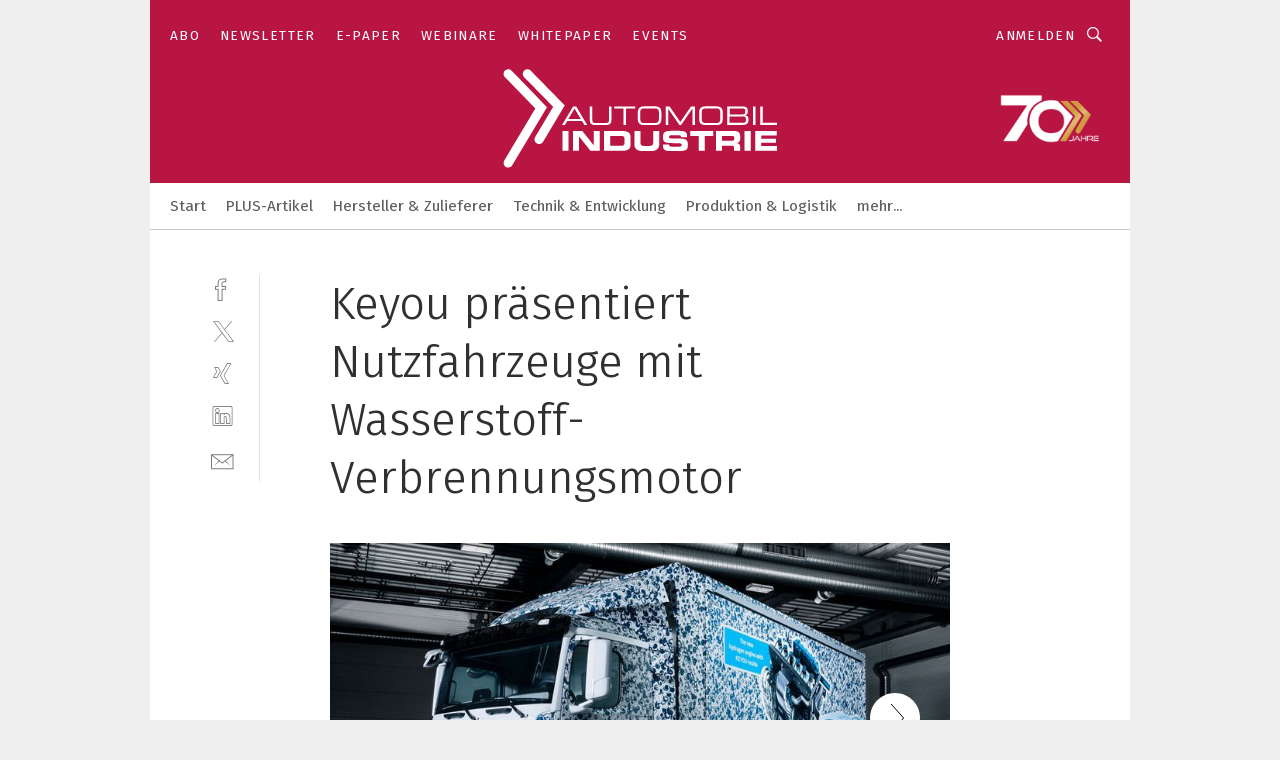

--- FILE ---
content_type: text/html; charset=UTF-8
request_url: https://www.automobil-industrie.vogel.de/keyou-praesentiert-nutzfahrzeuge-mit-wasserstoff-verbrennungsmotor-gal-305897556c91985e5fcf3ff984deaf8f/?p=1&_lt=Y29udGVudF90ZWFzZXJ-YXJ0aWNsZX4zMDU4OTc1NTZjOTE5ODVlNWZjZjNmZjk4NGRlYWY4Zn5zZWxm
body_size: 29966
content:
<!DOCTYPE html><html lang="de">
<head>
			<meta http-equiv="X-UA-Compatible" content="IE=edge">
	<meta http-equiv="Content-Type" content="text/html; charset=UTF-8">
<meta name="charset" content="utf-8">
<meta name="language" content="de">
<meta name="robots" content="INDEX,FOLLOW,NOODP">
<meta property="description" content="Für den 18-Tonner bildet ein Chassis des Daimler Actros die Basis.">
<meta property="og:description" content="Für den 18-Tonner bildet ein Chassis des Daimler Actros die Basis.">
<meta property="og:title" content="Keyou präsentiert Nutzfahrzeuge mit Wasserstoff-Verbrennungsmotor">
<meta property="og:image" content="https://cdn1.vogel.de/qdQAh9Y_iJ7mcsOH8AK4Or0wuiM=/fit-in/300x300/filters:format(jpg):quality(80)/p7i.vogel.de/wcms/19/60/1960e2454078d0e704e3a2bc2fbe17dc/0103901221.jpeg">
<meta property="og:image:width" content="300">
<meta property="og:image:height" content="300">
<meta name="theme-color" content="#ffffff">
<meta name="msapplication-TileColor" content="#ffffff">
<meta name="apple-mobile-web-app-title" content="»Automobil Industrie«">
<meta name="application-name" content="»Automobil Industrie«">
<meta name="facebook-domain-verification" content="axmxs0ijw09z95kshxk6uwtohq32xb">	<meta name="viewport" content="width=device-width,initial-scale=1.0">
	<meta name="robots" content="max-snippet:-1, max-image-preview:large, max-video-preview:-1">

<title>Keyou präsentiert Nutzfahrzeuge mit Wasserstoff-Verbrennungsmotor ||  Bild 1 / 3</title>
<link href="https://www.automobil-industrie.vogel.de/keyou-praesentiert-nutzfahrzeuge-mit-wasserstoff-verbrennungsmotor-gal-305897556c91985e5fcf3ff984deaf8f/" rel="canonical">
<link href="https://cdn2.vogel.de/applications/16/scss/basic.css?v=1.075" media="screen,print" rel="stylesheet" type="text/css">
	<link rel="preconnect" href="https://cdn1.vogel.de/" crossorigin>
	<link rel="dns-prefetch" href="https://cdn1.vogel.de">
	<link rel="preconnect" href="https://cdn2.vogel.de/" crossorigin>
	<link rel="dns-prefetch" href="https://cdn2.vogel.de">
	<link rel="preconnect" href="https://c.delivery.consentmanager.net">
	<link rel="preconnect" href="https://cdn.consentmanager.net">
	<link rel="apple-touch-icon" sizes="180x180" href="/apple-touch-icon.png">
	<link rel="icon" type="image/png" sizes="192x192" href="/web-app-manifest-192x192.png">
	<link rel="icon" type="image/png" sizes="512x512" href="/web-app-manifest-512x512.png">
	<link rel="icon" type="image/png" sizes="96x96" href="/favicon-96x96.png">
	<link rel="icon" type="image/svg+xml" href="/favicon.svg">
	<link rel="shortcut icon" type="image/x-icon" href="/favicon.ico">
	<link rel="icon" type="image/x-icon" href="/favicon.ico">
	<link rel="alternate" href="/rss/news.xml"
	      type="application/rss+xml" title="RSS-Feed News">
	<link rel="alternate" href="/atom/news.xml"
	      type="application/atom+xml" title="ATOM-Feed News">

<script  src="https://cdn2.vogel.de/js/bundle.js?v=1.3"></script>
<script >
    //<!--
    window.gdprAppliesGlobally=true;if(!("cmp_id" in window)||window.cmp_id<1){window.cmp_id=28861}if(!("cmp_cdid" in window)){window.cmp_cdid="dad7ce8852c7"}if(!("cmp_params" in window)){window.cmp_params="&usedesign=37824"}if(!("cmp_host" in window)){window.cmp_host="b.delivery.consentmanager.net"}if(!("cmp_cdn" in window)){window.cmp_cdn="cdn.consentmanager.net"}if(!("cmp_proto" in window)){window.cmp_proto="https:"}if(!("cmp_codesrc" in window)){window.cmp_codesrc="1"}window.cmp_getsupportedLangs=function(){var b=["DE","EN","FR","IT","NO","DA","FI","ES","PT","RO","BG","ET","EL","GA","HR","LV","LT","MT","NL","PL","SV","SK","SL","CS","HU","RU","SR","ZH","TR","UK","AR","BS"];if("cmp_customlanguages" in window){for(var a=0;a<window.cmp_customlanguages.length;a++){b.push(window.cmp_customlanguages[a].l.toUpperCase())}}return b};window.cmp_getRTLLangs=function(){var a=["AR"];if("cmp_customlanguages" in window){for(var b=0;b<window.cmp_customlanguages.length;b++){if("r" in window.cmp_customlanguages[b]&&window.cmp_customlanguages[b].r){a.push(window.cmp_customlanguages[b].l)}}}return a};window.cmp_getlang=function(j){if(typeof(j)!="boolean"){j=true}if(j&&typeof(cmp_getlang.usedlang)=="string"&&cmp_getlang.usedlang!==""){return cmp_getlang.usedlang}var g=window.cmp_getsupportedLangs();var c=[];var f=location.hash;var e=location.search;var a="languages" in navigator?navigator.languages:[];if(f.indexOf("cmplang=")!=-1){c.push(f.substr(f.indexOf("cmplang=")+8,2).toUpperCase())}else{if(e.indexOf("cmplang=")!=-1){c.push(e.substr(e.indexOf("cmplang=")+8,2).toUpperCase())}else{if("cmp_setlang" in window&&window.cmp_setlang!=""){c.push(window.cmp_setlang.toUpperCase())}else{if(a.length>0){for(var d=0;d<a.length;d++){c.push(a[d])}}}}}if("language" in navigator){c.push(navigator.language)}if("userLanguage" in navigator){c.push(navigator.userLanguage)}var h="";for(var d=0;d<c.length;d++){var b=c[d].toUpperCase();if(g.indexOf(b)!=-1){h=b;break}if(b.indexOf("-")!=-1){b=b.substr(0,2)}if(g.indexOf(b)!=-1){h=b;break}}if(h==""&&typeof(cmp_getlang.defaultlang)=="string"&&cmp_getlang.defaultlang!==""){return cmp_getlang.defaultlang}else{if(h==""){h="EN"}}h=h.toUpperCase();return h};(function(){var n=document;var p=n.getElementsByTagName;var q=window;var f="";var b="_en";if("cmp_getlang" in q){f=q.cmp_getlang().toLowerCase();if("cmp_customlanguages" in q){for(var h=0;h<q.cmp_customlanguages.length;h++){if(q.cmp_customlanguages[h].l.toUpperCase()==f.toUpperCase()){f="en";break}}}b="_"+f}function g(i,e){var t="";i+="=";var s=i.length;var d=location;if(d.hash.indexOf(i)!=-1){t=d.hash.substr(d.hash.indexOf(i)+s,9999)}else{if(d.search.indexOf(i)!=-1){t=d.search.substr(d.search.indexOf(i)+s,9999)}else{return e}}if(t.indexOf("&")!=-1){t=t.substr(0,t.indexOf("&"))}return t}var j=("cmp_proto" in q)?q.cmp_proto:"https:";if(j!="http:"&&j!="https:"){j="https:"}var k=("cmp_ref" in q)?q.cmp_ref:location.href;var r=n.createElement("script");r.setAttribute("data-cmp-ab","1");var c=g("cmpdesign","");var a=g("cmpregulationkey","");var o=g("cmpatt","");r.src=j+"//"+q.cmp_host+"/delivery/cmp.php?"+("cmp_id" in q&&q.cmp_id>0?"id="+q.cmp_id:"")+("cmp_cdid" in q?"cdid="+q.cmp_cdid:"")+"&h="+encodeURIComponent(k)+(c!=""?"&cmpdesign="+encodeURIComponent(c):"")+(a!=""?"&cmpregulationkey="+encodeURIComponent(a):"")+(o!=""?"&cmpatt="+encodeURIComponent(o):"")+("cmp_params" in q?"&"+q.cmp_params:"")+(n.cookie.length>0?"&__cmpfcc=1":"")+"&l="+f.toLowerCase()+"&o="+(new Date()).getTime();r.type="text/javascript";r.async=true;if(n.currentScript&&n.currentScript.parentElement){n.currentScript.parentElement.appendChild(r)}else{if(n.body){n.body.appendChild(r)}else{var m=p("body");if(m.length==0){m=p("div")}if(m.length==0){m=p("span")}if(m.length==0){m=p("ins")}if(m.length==0){m=p("script")}if(m.length==0){m=p("head")}if(m.length>0){m[0].appendChild(r)}}}var r=n.createElement("script");r.src=j+"//"+q.cmp_cdn+"/delivery/js/cmp"+b+".min.js";r.type="text/javascript";r.setAttribute("data-cmp-ab","1");r.async=true;if(n.currentScript&&n.currentScript.parentElement){n.currentScript.parentElement.appendChild(r)}else{if(n.body){n.body.appendChild(r)}else{var m=p("body");if(m.length==0){m=p("div")}if(m.length==0){m=p("span")}if(m.length==0){m=p("ins")}if(m.length==0){m=p("script")}if(m.length==0){m=p("head")}if(m.length>0){m[0].appendChild(r)}}}})();window.cmp_addFrame=function(b){if(!window.frames[b]){if(document.body){var a=document.createElement("iframe");a.style.cssText="display:none";if("cmp_cdn" in window&&"cmp_ultrablocking" in window&&window.cmp_ultrablocking>0){a.src="//"+window.cmp_cdn+"/delivery/empty.html"}a.name=b;document.body.appendChild(a)}else{window.setTimeout(window.cmp_addFrame,10,b)}}};window.cmp_rc=function(h){var b=document.cookie;var f="";var d=0;while(b!=""&&d<100){d++;while(b.substr(0,1)==" "){b=b.substr(1,b.length)}var g=b.substring(0,b.indexOf("="));if(b.indexOf(";")!=-1){var c=b.substring(b.indexOf("=")+1,b.indexOf(";"))}else{var c=b.substr(b.indexOf("=")+1,b.length)}if(h==g){f=c}var e=b.indexOf(";")+1;if(e==0){e=b.length}b=b.substring(e,b.length)}return(f)};window.cmp_stub=function(){var a=arguments;__cmp.a=__cmp.a||[];if(!a.length){return __cmp.a}else{if(a[0]==="ping"){if(a[1]===2){a[2]({gdprApplies:gdprAppliesGlobally,cmpLoaded:false,cmpStatus:"stub",displayStatus:"hidden",apiVersion:"2.0",cmpId:31},true)}else{a[2](false,true)}}else{if(a[0]==="getUSPData"){a[2]({version:1,uspString:window.cmp_rc("")},true)}else{if(a[0]==="getTCData"){__cmp.a.push([].slice.apply(a))}else{if(a[0]==="addEventListener"||a[0]==="removeEventListener"){__cmp.a.push([].slice.apply(a))}else{if(a.length==4&&a[3]===false){a[2]({},false)}else{__cmp.a.push([].slice.apply(a))}}}}}}};window.cmp_gppstub=function(){var a=arguments;__gpp.q=__gpp.q||[];if(!a.length){return __gpp.q}var g=a[0];var f=a.length>1?a[1]:null;var e=a.length>2?a[2]:null;if(g==="ping"){return{gppVersion:"1.0",cmpStatus:"stub",cmpDisplayStatus:"hidden",apiSupport:[],currentAPI:"",cmpId:31}}else{if(g==="addEventListener"){__gpp.e=__gpp.e||[];if(!("lastId" in __gpp)){__gpp.lastId=0}__gpp.lastId++;var c=__gpp.lastId;__gpp.e.push({id:c,callback:f});return{eventName:"listenerRegistered",listenerId:c,data:true}}else{if(g==="removeEventListener"){var h=false;__gpp.e=__gpp.e||[];for(var d=0;d<__gpp.e.length;d++){if(__gpp.e[d].id==e){__gpp.e[d].splice(d,1);h=true;break}}return{eventName:"listenerRemoved",listenerId:e,data:h}}else{if(g==="hasSection"||g==="getSection"||g==="getField"||g==="getGPPString"){return null}else{__gpp.q.push([].slice.apply(a))}}}}};window.cmp_msghandler=function(d){var a=typeof d.data==="string";try{var c=a?JSON.parse(d.data):d.data}catch(f){var c=null}if(typeof(c)==="object"&&c!==null&&"__cmpCall" in c){var b=c.__cmpCall;window.__cmp(b.command,b.parameter,function(h,g){var e={__cmpReturn:{returnValue:h,success:g,callId:b.callId}};d.source.postMessage(a?JSON.stringify(e):e,"*")})}if(typeof(c)==="object"&&c!==null&&"__uspapiCall" in c){var b=c.__uspapiCall;window.__uspapi(b.command,b.version,function(h,g){var e={__uspapiReturn:{returnValue:h,success:g,callId:b.callId}};d.source.postMessage(a?JSON.stringify(e):e,"*")})}if(typeof(c)==="object"&&c!==null&&"__tcfapiCall" in c){var b=c.__tcfapiCall;window.__tcfapi(b.command,b.version,function(h,g){var e={__tcfapiReturn:{returnValue:h,success:g,callId:b.callId}};d.source.postMessage(a?JSON.stringify(e):e,"*")},b.parameter)}if(typeof(c)==="object"&&c!==null&&"__gppCall" in c){var b=c.__gppCall;window.__gpp(b.command,function(h,g){var e={__gppReturn:{returnValue:h,success:g,callId:b.callId}};d.source.postMessage(a?JSON.stringify(e):e,"*")},b.parameter,"version" in b?b.version:1)}};window.cmp_setStub=function(a){if(!(a in window)||(typeof(window[a])!=="function"&&typeof(window[a])!=="object"&&(typeof(window[a])==="undefined"||window[a]!==null))){window[a]=window.cmp_stub;window[a].msgHandler=window.cmp_msghandler;window.addEventListener("message",window.cmp_msghandler,false)}};window.cmp_setGppStub=function(a){if(!(a in window)||(typeof(window[a])!=="function"&&typeof(window[a])!=="object"&&(typeof(window[a])==="undefined"||window[a]!==null))){window[a]=window.cmp_gppstub;window[a].msgHandler=window.cmp_msghandler;window.addEventListener("message",window.cmp_msghandler,false)}};window.cmp_addFrame("__cmpLocator");if(!("cmp_disableusp" in window)||!window.cmp_disableusp){window.cmp_addFrame("__uspapiLocator")}if(!("cmp_disabletcf" in window)||!window.cmp_disabletcf){window.cmp_addFrame("__tcfapiLocator")}if(!("cmp_disablegpp" in window)||!window.cmp_disablegpp){window.cmp_addFrame("__gppLocator")}window.cmp_setStub("__cmp");if(!("cmp_disabletcf" in window)||!window.cmp_disabletcf){window.cmp_setStub("__tcfapi")}if(!("cmp_disableusp" in window)||!window.cmp_disableusp){window.cmp_setStub("__uspapi")}if(!("cmp_disablegpp" in window)||!window.cmp_disablegpp){window.cmp_setGppStub("__gpp")};
    //-->
</script>
<script >
    //<!--
    
				window.cmp_block_inline = true;
				window.cmp_block_unkown = false;
				window.cmp_block_sync = false;
				window.cmp_block_img = false;
				window.cmp_block_samedomain = false;
				window.cmp_setlang = "DE";
			
    //-->
</script>
<script  src="https://cdn2.vogel.de/js/vendors/touchswipe/jquery.touchswipe.min.js"></script>
<script type="text/plain" data-cmp-vendor="c5035" class="cmplazyload" data-cmp-block="contentpass">
    //<!--
    
                             
                     function isFirefox() {
                            return navigator.userAgent.toLowerCase().indexOf("firefox") >= 0;
                            }
                         $(document).ready(function () {
                         console.log(isFirefox());
                        var is_adblocker = false;
                        // keine Recht für Google
                        if (typeof adsBlocked == "undefined") {
                            function adsBlocked(callback) {
                                if (typeof __tcfapi != "undefined") {
                                    __tcfapi("addEventListener", 2, function (tcData, success) {
                                        var x = __tcfapi("getCMPData");
                                        if (
                                            "purposeConsents" in x &&
                                            "1" in x.purposeConsents && x.purposeConsents["1"] &&
                                            "vendorConsents" in x && "755" in x.vendorConsents && x.vendorConsents["755"]
                                        ) {
                                            if(isFirefox()){
                                            
                                                $req = fetch(new Request("https://pagead2.googlesyndication.com",{method:"HEAD",mode:"no-cors"}));
                                                $req.then(function (response) {
                                                    return response;
                                                }).then(function (response) {
                                                    callback(false);
                                                }).catch(function (exception) {
                                                    callback(true);
                                                });
                                            }
                                            else{
                                                var ADS_URL = "https://pagead2.googlesyndication.com/pagead/js/adsbygoogle.js";
                                                var xhr = new XMLHttpRequest();
                                                xhr.onreadystatechange = function () {
                                                    if (xhr.readyState == XMLHttpRequest.DONE) {
                                                        callback(xhr.status === 0 || xhr.responseURL !== ADS_URL);
                                                    }
                                                };
                                                xhr.open("HEAD", ADS_URL, true);
                                                xhr.send(null);
                                            }
                                           
                                            
                        
                                        } else {
                                            callback(true);
                                        }
                                    });
                                } else {
                                    callback(true);
                                }
                            }
                        }
                        // AdsBlocked - Funktion wird erst später geladen und auch nicht mit Contentpass!!!!
                        adsBlocked(function (blocked) {
                            is_adblocker = !!blocked ;
                            console.log(is_adblocker?"Ads blocked":"Ads not Blocked");
                            if (typeof __tcfapi != "undefined") {
                                __tcfapi("addEventListener", 2, function (tcData, success) {
                                    var cmpdata = __tcfapi("getCMPData");
                                    // Wenn keine Zustimmung für GoogleAds vorhanden ist
                                    if ((!success ||
                                            is_adblocker ||
                                            !("vendorConsents" in cmpdata) ||
                                            !("755" in cmpdata.vendorConsents) ||
                                            !(cmpdata.vendorConsents["755"])) && 
                                            (tcData.eventStatus === "tcloaded" || tcData.eventStatus === "useractioncomplete")
                                        ) {
                                        $.get("/wb/1/", function (OBJ_response) {
                                            if (OBJ_response.content) {
                                                var OBJ_element = document.createElement("div");
                                                $(OBJ_element).append(OBJ_response.content);
                                                $("body").prepend(OBJ_element.firstChild);
                                            }
                                        });
                                        $.get("/wb/2/", function (OBJ_response) {
                                            if (OBJ_response.content) {
                                                var OBJ_element_ref = document.getElementById("advertisement_06");
                                                var OBJ_element = document.createElement("div");
                                                $(OBJ_element).append(OBJ_response.content);
                                                OBJ_element_ref.append(OBJ_element.firstChild);
                                            }
                                        });
                                        $.get("/wb/3/", function (OBJ_response) {
                                            if (OBJ_response.content) {
                                                var OBJ_element_ref = document.getElementById("advertisement_04");
                                                var OBJ_element = document.createElement("div");
                                                $(OBJ_element).append(OBJ_response.content);
                                                OBJ_element_ref.append(OBJ_element.firstChild);
                                            }
                                        });
                                    }
                                    __tcfapi("removeEventListener", 2, function (success) {}, tcData.listenerId);
                                });
                            }
                        });
                        });
    //-->
</script>
	<!--[if lt IE 9]>
	<script>document.createElement("video");
	document.createElement("header");
	document.createElement("section");
	document.createElement("article");
	document.createElement("footer");</script>
	<![endif]-->

    <script type="text/plain" class="cmplazyload" data-cmp-vendor="755">
        const googleAdUrl = 'https://pagead2.googlesyndication.com/pagead/js/adsbygoogle.js';
        try {
            fetch(new Request(googleAdUrl)).catch(_ => dataLayer.push({'event':'AdBlocker'}));
        } catch (e) {
            dataLayer.push({'event':'AdBlocker'});
        }
    </script>
    <!-- truffle.one blockiert bis zum Consent -->
    <script type="text/plain" class="cmplazyload" data-cmp-vendor="c58464">
        var jss = document.getElementsByTagName("script");
        for (var j = jss.length; j >= 0; j--) {
            if (jss[j]) {
                if (jss[j].getAttribute("src") && jss[j].getAttribute("src").indexOf("api.truffle.one/static/getWebData.js") != -1) {
                    jss[j].parentNode.removeChild(jss[j]);
                }
            }
        }
        var t1_params = t1_params || [];
        t1_params.push(["118", "118"]);
        var t = document["createElement"]("script"), i;
        t["type"] = "text/javascript";
        t["src"] = window["location"]["href"]["split"]("/")[0] + "//api.truffle.one/static/getWebData.js";
        i = document["getElementsByTagName"]("script")[0];
        i["parentNode"]["insertBefore"](t, i);
    </script>
	
    <script class="cmplazyload" data-cmp-block="contentpass" data-cmp-vendor="755"
            data-cmp-src="https://securepubads.g.doubleclick.net/tag/js/gpt.js" type="text/plain"></script>

    <script type="text/plain" class="cmplazyload" data-cmp-vendor="755" data-cmp-block="contentpass">
        var googletag = googletag || {};
        googletag.cmd = googletag.cmd || [];
    </script>

            <!-- This nees to be 'text/plain' otherwise banners wont work -->
	    <!-- GPT -->
	    <script type="text/plain" class="cmplazyload" data-cmp-vendor="755" data-cmp-block="contentpass">

		    try
		    {
			    // Array anlegen fuer spaetere Speicherung
			    var ARR_unknown_slots = [];

			    googletag.cmd.push(function ()
			    {

				    // Client
				    var STR_client = "/2686/ai.vogel.de/gallery";

                    // Groessen
                    var ARR_sizes = [{"type":"slot","size":[[960,252],[980,90],[728,90],[468,60],[1,1]],"mappings":[[[0,0],[1,1]],[[1025,0],[[960,252],[728,90],[468,60],[1,1]]],[[1300,0],[[960,252],[980,90],[728,90],[468,60],[1,1]]]],"id":"advertisement_01"},{"type":"slot","size":[[420,600],[300,600],[160,600],[1,1]],"mappings":[[[0,0],[1,1]],[[1025,0],[[420,600],[300,600],[160,600],[1,1]]]],"id":"advertisement_02"},{"type":"slot","size":[[161,600],[121,600],[1,1]],"mappings":[[[0,0],[1,1]],[[1025,0],[[161,600],[121,600],[1,1]]]],"id":"advertisement_03"},{"type":"slot","size":[[1180,250],[960,250],[728,91],[301,630],[301,330],[301,280],[301,180]],"mappings":[[[0,0],[[301,180],[301,280],[1,1]]],[[1025,0],[[960,250],[728,91],[1,1]]],[[1541,0],[[1180,250],[960,250],[728,91],[1,1]]]],"id":"advertisement_04"},{"type":"slot","size":[[300,631],[300,630],[300,331],[300,330],[300,281],[300,280],[1,1]],"mappings":[[[0,0],[[300,631],[300,630],[300,331],[300,330],[300,281],[300,280],[1,1]]]],"id":"advertisement_06"}];

                    // Groessen durchlaufen
                    for (var INT_i = 0; INT_i < ARR_sizes.length; INT_i++) {

                        // Mapping vorhanden
                        if (ARR_sizes[INT_i].mappings) {

                            // Mappings durchlaufen
                            var OBJ_size_mapping = googletag.sizeMapping();
                            for (var INT_j = 0; INT_j < ARR_sizes[INT_i].mappings.length; INT_j++) {
                                OBJ_size_mapping.addSize(ARR_sizes[INT_i].mappings[INT_j][0], ARR_sizes[INT_i].mappings[INT_j][1]);
                            } // end for

                        } // end if

                        // Typen
                        switch (ARR_sizes[INT_i].type) {

                            // Slot:
                            case "slot":
                                googletag
                                    .defineSlot(STR_client, ARR_sizes[INT_i].size, ARR_sizes[INT_i].id)
                                    .defineSizeMapping(OBJ_size_mapping.build())
                                    .setCollapseEmptyDiv(true, true)
                                    .addService(googletag.pubads());
                                console.debug("Ad Slot " + ARR_sizes[INT_i].id + " created " );
                                break;
                                
                            //Fluid
                            case "fluid":
                                googletag
                                    .defineSlot(ARR_sizes[INT_i].path, ARR_sizes[INT_i].size, ARR_sizes[INT_i].id)
                                    .setCollapseEmptyDiv(true, true)
                                    .addService(googletag.pubads());
                                console.debug("Ad Slot " + ARR_sizes[INT_i].id + " created ");
                                break;

                            default:
	                            console.debug("Ad Slot unknown");

                        } // end switch

                    } // end for
console.debug("hier beginnt targeting 'wallpaper'");
	                // Banner aktivieren
	                googletag.pubads().setTargeting("kw", 'wallpaper');
console.debug("hier targeting ende 'wallpaper'");
console.debug("slotRequested anfang");
	                googletag.pubads().addEventListener("slotRequested", function (event)
	                {
		                // Nachricht in Konsole
		                console.debug("Ad Slot " + event.slot.getSlotElementId() + " requested");
	                });

                    googletag.pubads().addEventListener("slotResponseReceived", function (event) {
                        // Nachricht in Konsole
                        console.debug("Ad Slot " + event.slot.getSlotElementId() + " response received");
                    });
                    googletag.pubads().addEventListener("slotRenderEnded", function (event) {

                        try {

                            // Creative geladen
                            if (
                                //typeof event.creativeId !== "undefined" && event.creativeId !== null &&
                                typeof event.slot !== "undefined"
                            ) {

                                // Slot nicht leer
                                if (!event.isEmpty) {

                                    // Nachricht in Konsole
                                    console.debug("Ad Slot " + event.slot.getSlotElementId() + " rendered");
                                    
                                    // Slot als jQuery Objekt speichern
                                    var OBJ_slot = $("div#" + event.slot.getSlotElementId());

                                    // Slot einblenden (falls ausgeblendet)
                                    OBJ_slot.show();
                                    
                                    // Eigene Slots durchlaufen (keine Manipulation von z.B. BusinessAd)
                                    var BOO_found = false;

                                    for (var INT_i = 0; INT_i < ARR_sizes.length; INT_i++) {

                                        // Slot bekannt
                                        if (event.slot.getSlotElementId() === ARR_sizes[INT_i].id) {

                                            // Element gefunden
                                            BOO_found = true;
                                         
                                            // iFrame
                                            var OBJ_iframe = OBJ_slot.find("iframe");


                                            // Kein iFrame, aber Tracking-Pixel
                                            if (
                                                OBJ_slot.find("ins>ins").length > 0 &&
                                                OBJ_slot.find("ins>ins").height() === 1
                                            ) {

                                                // Slot ausblenden
                                                OBJ_slot.hide();

                                                // Nachricht in Konsole
                                                console.debug("Ad Slot " + event.slot.getSlotElementId() +
                                                    " hidden (ins)");

                                            }
                                            // iFrame vorhanden
                                            else if (OBJ_iframe.length > 0) {
                                                // iFrame
                                                var OBJ_iframe_content = OBJ_iframe.contents();

                                                // Tracking-Pixel nicht vorhanden
                                                if (
                                                    (
                                                        OBJ_iframe_content.find("body>img").length === 0 ||
                                                        OBJ_iframe_content.find("body>img").height() > 1
                                                    ) &&
                                                    (
                                                        OBJ_iframe_content.find("body>div>img").length ===
                                                        0 ||
                                                        OBJ_iframe_content.find("body>div>img").height() >
                                                        1
                                                    ) &&
                                                    OBJ_iframe_content.find("body>div>amp-pixel").length ===
                                                    0 &&
                                                    OBJ_iframe_content.find("body>amp-pixel").length === 0
                                                ) {
                                                    let native_ad = OBJ_iframe_content.find(".native-ad").length;
                                                    
                                                    // Background transparent im iFrame
                                                    OBJ_iframe_content.find("head").append('<style type="text/css">body{background: transparent !important;}</style>');

                                                    if(native_ad == 1){

                                                        // Stylesheet ebenfalls in iFrame kopieren
                                                        var STR_stylesheet = "https://cdn2.vogel.de/applications/16/scss/native-ads.css?v=0.19";
                                                        OBJ_iframe_content.find("head").append($("<link/>", {
                                                            rel: "stylesheet",
                                                            href: STR_stylesheet,
                                                            type: "text/css"
                                                        }));
                                                         // CSS-Klasse der Buchung nach aussen uebertragen (nur div)
                                                        OBJ_slot.find("div:first").addClass(
                                                            OBJ_iframe_content.find(".native-ad").attr("class")
                                                        );
                                                        // Klasse in Iframe löschen
                                                        OBJ_iframe_content.find(".native-ad").attr("class","");
    
                                                        OBJ_slot.find("div:first").addClass(
                                                        OBJ_iframe_content.find("body>div>article:not(#whitespace_click)").attr("class")
                                                        );

                                                        OBJ_slot.find("div:first").addClass(
                                                        OBJ_iframe_content.find("body>article:not(#whitespace_click)").attr("class")
                                                        );
                                                    OBJ_iframe_content.find("body>div>article:not(#whitespace_click)").attr("class", "");
                                                    OBJ_iframe_content.find("body>article:not(#whitespace_click)").attr("class", "");
    
                                                        // Nachricht in Konsole
                                                        console.debug("Ad Slot " + event.slot.getSlotElementId() +
                                                            " manipulated: native-ad");

                                                    }else{
                                                    let infClasses = ".lb728, .fs468, .sky, .ca300, .hs2, .sky_hs2, .hs1_160, .hs1_120, .sky_hs1,.sky_hs2, .billboard,.sky_bg980_r,.bb399, .sky, .sky_left, .billboard_inText,.sky_second_160,.sky_second_161,.sky_fixed,.bg_lb, .wall_lb";
                                                    // CSS-Klasse der Buchung nach aussen uebertragen (nur div)
                                                    OBJ_slot.find("div:first").addClass(
                                                        OBJ_iframe_content.find(infClasses).attr("class")
                                                    );
                                                    // Nach Außen übertragene Klasse entfernen
                                                    OBJ_iframe_content.find(infClasses).attr("class", "");
                                               
                                                    // Style und whitespace_click muss mit raus fuer brandgate
                                                    OBJ_iframe_content.find("body>style:first").clone().insertBefore(OBJ_slot.find("div:first"));
                                                    OBJ_iframe_content.find("div#whitespace_click").css('height', '100%');
                                                    OBJ_iframe_content.find("div#whitespace_click").insertBefore(OBJ_slot.find("div:first"));


                                                    // Nachricht in Konsole
                                                    console.debug("Ad Slot " + event.slot.getSlotElementId() +
                                                        " manipulated no native-ad");
                                                    }
                                                    
                                                    
                                                } else {

                                                    // Slot ausblenden
                                                    OBJ_iframe.hide();

                                                    // Nachricht in Konsole
                                                    console.debug("Ad Slot " + event.slot.getSlotElementId() +
                                                        " hidden (iframe img/amp-pixel)");

                                                } // end if

                                            }
                                            // Kein iFrame, aber Tracking-Pixel
                                            else if (OBJ_slot.find("img").height() === 1) {

                                                // Slot ausblenden
                                                OBJ_slot.hide();

                                                // Nachricht in Konsole
                                                console.debug("Ad Slot " + event.slot.getSlotElementId() +
                                                    " hidden (img)");

                                            } // end if

                                        } // end if

                                    } // end for

                                    // Slot nicht gefunden
                                    if (!BOO_found) {

                                        // Slot merken, ausblenden und Nachrichten in Konsole
                                        var STR_ba_id = event.slot.getSlotElementId();

                                        setTimeout(function () {
                                            var OBJ_ba = $("#" + STR_ba_id);
                                            if (
                                                OBJ_ba.is(":visible") === false ||
                                                OBJ_ba.is(":hidden") === true
                                            ) {
                                                ARR_unknown_slots.push(STR_ba_id);
                                                console.debug("Ad Slot " + STR_ba_id + " unknown empty");
                                            } else {
                                                console.debug("Ad Slot " + STR_ba_id + " unkown");
                                            }
                                        }, 500);

                                    } // end if

                                } else {
                                    // Entfernen von nicht gerenderten Werbeanzeigen, damit Darstellung in Zweierelement passt
									let adElement = document.getElementById(event.slot.getSlotElementId());
									
									if (adElement && adElement.parentNode) {
									    let parentNodeOfAdDiv = adElement.parentNode;
									
									    if (
									        parentNodeOfAdDiv.tagName === "SECTION" &&
									        parentNodeOfAdDiv.getAttribute("data-section-id") &&
									        parentNodeOfAdDiv.getAttribute("data-section-id").includes("section_advertisement")
									    ) {
									        parentNodeOfAdDiv.remove();
									    }
									}
                                } // end if

                            } // end if

                        } catch (OBJ_err) {
                            console.debug(OBJ_err);
                        }

                    });
                    
                     							console.debug("ABA_CLIENT_ENABLED is true");
                            if (typeof t1_aba === "function") {
                                try {
                                    // Versuche, t1_aba aufzurufen
                                    t1_aba(googletag, function(updatedGoogletag) {
                                        // enableSingleRequest und enableServices aufrufen, nachdem die Anfrage abgeschlossen ist
                                        updatedGoogletag.pubads().enableSingleRequest();
                                        updatedGoogletag.enableServices();
                                        console.log("T1: GPT enabled after ABA targeting.");
                                        console.debug("Slots created");
                                        googletag = updatedGoogletag;
                                        initDisplay();
                                    });
                                } catch (error) {
                                    // Fallback im Fehlerfall des t1_aba-Aufrufs
                                    console.log("T1: Error calling t1_aba: ", error);
                                    googletag.pubads().enableSingleRequest();
                                    googletag.enableServices();
                                    console.debug("Slots created");
                                    initDisplay();
                                }
                            } else {
                                // Wenn t1_aba nicht definiert ist, enableServices direkt aufrufen
                                console.log("T1: t1_aba not defined");
                                googletag.pubads().enableSingleRequest();
                                googletag.enableServices();
                                console.debug("Slots created");
                                initDisplay();
                            }
                        
           
                  
                    });
        
                    } catch (OBJ_err) {
                        // Nix
                        console.warn("Ad Error - define /2686/ai.vogel.de/gallery");
            } // end try
        </script>
                <script type="text/plain" class="cmplazyload" data-cmp-vendor="755" data-cmp-block="contentpass">
            function displaydfp() {
                try {
                    googletag.cmd.push(
                        function () {
                            let d = [];
                            window.googletag.pubads().getSlots().forEach(function(element){
                                if ($("#" + element.getSlotId().getDomId()).length === 0) {
                                    d.push(element.getSlotId().getDomId());
                                } else {
                                    googletag.display(element.getSlotId().getDomId());
                                }
                            });
                            console.debug("all Slots displayed");
                            console.debug({"not used Slots": d});
                        });
                } catch (e) {
                    console.debug(e);
                }
            }
            
            function initDisplay(){
                  if (document.readyState === 'loading') {
                    document.addEventListener('DOMContentLoaded', displaydfp);
                } else {
                    displaydfp();
                }
            }

        </script>
    		<!-- BusinessAd -->
		<script>
			var Ads_BA_ADIDsite = "automobil-industrie.vogel.de";
			var Ads_BA_ADIDsection = "rotation";//bzw. passende Rubrik
			var Ads_BA_keyword = "";
		</script>
	    <script
			    class="cmplazyload" data-cmp-vendor="755" type="text/plain" data-cmp-block="contentpass" id="ba_script" onload="notifyBA()"
			    src="about:blank" data-cmp-src="https://storage.googleapis.com/ba_utils/automobil-industrie.vogel.de.js"></script>
	    <script  class="cmplazyload" data-cmp-vendor="755" type="text/plain" data-cmp-block="contentpass">
		    function notifyBA(){
                window.dispatchEvent(new Event("__baCMPReady"));
            }
	    </script>
        <style>
            #Ads_BA_CAD2::before, #Ads_BA_CAD::before {
                content:"Anzeige";
                text-align:center;
                margin-bottom:6px;
                font-size:10px;
                display:block;
            }
        </style>
    
		<!-- GTM Vars -->
	<script>
		var dataLayer = [
			{
				"environment": "production", // Umgebung
				"id": "16", // App-ID
                                				"content_type": "artikelgalerie",
                                                				"logged_in": false, // User is logged in
				"accessToPaid": false, // Access paid
								"dimension1": "ai:artikelgalerie:305897556c91985e5fcf3ff984deaf8f keyou-praesentiert-nutzfahrzeuge-mit-wasserstoff-verbrennungsmotor--bild-1-3", // Shortcut:Type:ID
												"dimension4": "305897556c91985e5fcf3ff984deaf8f", // Content-ID
				"dimension7": "/keyou-praesentiert-nutzfahrzeuge-mit-wasserstoff-verbrennungsmotor-gal-305897556c91985e5fcf3ff984deaf8f/?p=1&_lt=Y29udGVudF90ZWFzZXJ-YXJ0aWNsZX4zMDU4OTc1NTZjOTE5ODVlNWZjZjNmZjk4NGRlYWY4Zn5zZWxm", // URL
																
			}
		];
	</script>
</head>
<body data-infinity-id="default" data-infinity-type="layout">
<!-- No Bookmark-layer -->    <!-- GTM Code -->
    <noscript>
        <iframe src="https://www.googletagmanager.com/ns.html?id=GTM-MJGC2MD"
                height="0" width="0" style="display:none;visibility:hidden"></iframe>
    </noscript>
    <!-- Automatisches Blockieren vom CMP vermeiden -->
    <script type="text/plain" class="cmplazyload" data-cmp-vendor="s905"  data-cmp-block="contentpass" >(function (w, d, s, l, i)
		{
			w[l] = w[l] || [];
			w[l].push({
				'gtm.start':
					new Date().getTime(), event: 'gtm.js'
			});
			var f = d.getElementsByTagName(s)[0],
				j = d.createElement(s), dl = l != 'dataLayer' ? '&l=' + l : '';
			j.async = true;
			j.src =
				'https://www.googletagmanager.com/gtm.js?id=' + i + dl;
			f.parentNode.insertBefore(j, f);
		})(window, document, 'script', 'dataLayer', 'GTM-MJGC2MD');
	</script>
	<!-- GA Code: no config found -->

<!-- No Jentis --><!-- No Jentis Datalayer -->		<div id="advertisement_01" class="cmplazyload gpt inf-leaderboard" data-cmp-vendor="755"
         data-ad-id="advertisement_01" data-infinity-type="ad" data-infinity-id="v1/advertisement_01">
	</div>
    		<div id="advertisement_02" class="cmplazyload gpt " data-cmp-vendor="755"
         data-ad-id="advertisement_02" data-infinity-type="ad" data-infinity-id="v1/advertisement_02">
	</div>
	    	<div id="advertisement_03" class="cmplazyload gpt " data-cmp-vendor="755"
         data-ad-id="advertisement_03" data-infinity-type="ad" data-infinity-id="v1/advertisement_03">
	</div>
    		<div id="advertisement_11" class="cmplazyload gpt " data-cmp-vendor="755"
         data-ad-id="advertisement_11" data-infinity-type="ad" data-infinity-id="v1/advertisement_11">
	</div>
		<div id="advertisement_12" class="cmplazyload gpt " data-cmp-vendor="755"
         data-ad-id="advertisement_12" data-infinity-type="ad" data-infinity-id="v1/advertisement_12">
	</div>
<div class="inf-website">
	<div id="mainwrapper" class="inf-wrapper">
		<section class="inf-mainheader" data-hj-ignore-attributes>
	<div class="inf-mainheader__wrapper">
		<div class="inf-icon inf-icon--menu inf-mainheader__menu-icon"></div>
		
				
<ul class="inf-servicenav">
    	<a class="inf-btn inf-btn--small inf-btn--info inf-servicenav__btn" title="AI+ gratis testen"
	   href="https://www.automobil-industrie.vogel.de/abo/" style="display: none">AI+ gratis testen</a>
    			<li class="inf-servicenav__item ">
				<a class=" inf-servicenav__link inf-flex inf-flex--a-center" title="&#xBB;Automobil&#x20;Industrie&#xAB;&#x20;Abo&#x20;&#x2013;&#x20;W&#xE4;hlen&#x20;Sie&#x20;Ihr&#x20;passendes&#x20;Abo" rel="noopener"
                   href="&#x2F;abo&#x2F;" target="_self" id="menu-page_60f5920dac117">

                    					<span class="inf-servicenav__item-name">
                    Abo                    </span>
                    				</a>
			</li>
        			<li class="inf-servicenav__item ">
				<a class=" inf-servicenav__link inf-flex inf-flex--a-center" title="Automobil-Industrie.de&#x20;-&#x20;Newsletter&#x20;" rel="noopener"
                   href="&#x2F;newsletter&#x2F;anmeldungen&#x2F;" target="_self" id="menu-page_5fd0d7fbb60db">

                    					<span class="inf-servicenav__item-name">
                    Newsletter                    </span>
                    				</a>
			</li>
        			<li class="inf-servicenav__item ">
				<a class=" inf-servicenav__link inf-flex inf-flex--a-center" title="E-Paper" rel="noopener"
                   href="&#x2F;e-paper&#x2F;" target="_self" id="menu-page_5d370e03ebdf2">

                    					<span class="inf-servicenav__item-name">
                    E-Paper                    </span>
                    				</a>
			</li>
        			<li class="inf-servicenav__item ">
				<a class=" inf-servicenav__link inf-flex inf-flex--a-center" title="Webinare" rel="noopener"
                   href="&#x2F;webinare&#x2F;" target="_self" id="menu-page_5d0ca792dd7c7">

                    					<span class="inf-servicenav__item-name">
                    Webinare                    </span>
                    				</a>
			</li>
        			<li class="inf-servicenav__item ">
				<a class=" inf-servicenav__link inf-flex inf-flex--a-center" title="Whitepaper" rel="noopener"
                   href="&#x2F;whitepaper&#x2F;" target="_self" id="menu-page_5d0ca73c93d7e">

                    					<span class="inf-servicenav__item-name">
                    Whitepaper                    </span>
                    				</a>
			</li>
        			<li class="inf-servicenav__item ">
				<a class=" inf-servicenav__link inf-flex inf-flex--a-center" title="Events" rel="noopener"
                   href="&#x2F;event&#x2F;" target="_self" id="menu-page_6792374c4936d">

                    					<span class="inf-servicenav__item-name">
                    Events                    </span>
                    				</a>
			</li>
        </ul>

		<div class="inf-mobile-menu">
			<img alt="Mobile-Menu" title="Mobile Menu" class="inf-mobile-menu__dropdown-arrow" src="https://cdn2.vogel.de/img/arrow_dropdown.svg">

			<form action="/suche/"
			      method="get"
			      class="inf-mobile-search">
				<label> <input type="text" placeholder="Suchbegriff eingeben"
				               class="inf-form-input-text inf-mobile-search__input" name="k"> </label>
				<button type="submit" id="search_submit_header-mobile" class="inf-icon inf-icon--search inf-mobile-search__button">
				</button>
			</form>
			
						<div class="inf-mobile-menu__cta-btn-wrapper">
								<a class="inf-btn inf-btn--info inf-full-width" title="AI+ gratis testen"
				   href="https://www.automobil-industrie.vogel.de/abo/" style="display: none">AI+ gratis testen</a>
			</div>
			
						<ul class="inf-mobile-menu__content inf-mobile-menu__content--servicenav">
				<li class="inf-mobile-menu__item					"
			    id="page_60f5920dac117-mobile">
				
								<a title="&#xBB;Automobil&#x20;Industrie&#xAB;&#x20;Abo&#x20;&#x2013;&#x20;W&#xE4;hlen&#x20;Sie&#x20;Ihr&#x20;passendes&#x20;Abo"
				   href="&#x2F;abo&#x2F;"
					target="_self" rel="noopener"                   class="inf-mobile-menu__link"
                   id="menu-page_60f5920dac117-mobile">
					Abo				</a>
				
				
								
			</li>
					<li class="inf-mobile-menu__item					"
			    id="page_5fd0d7fbb60db-mobile">
				
								<a title="Automobil-Industrie.de&#x20;-&#x20;Newsletter&#x20;"
				   href="&#x2F;newsletter&#x2F;anmeldungen&#x2F;"
					target="_self" rel="noopener"                   class="inf-mobile-menu__link"
                   id="menu-page_5fd0d7fbb60db-mobile">
					Newsletter				</a>
				
				
								
			</li>
					<li class="inf-mobile-menu__item					"
			    id="page_5d370e03ebdf2-mobile">
				
								<a title="E-Paper"
				   href="&#x2F;e-paper&#x2F;"
					target="_self" rel="noopener"                   class="inf-mobile-menu__link"
                   id="menu-page_5d370e03ebdf2-mobile">
					E-Paper				</a>
				
				
								
			</li>
					<li class="inf-mobile-menu__item					"
			    id="page_5d0ca792dd7c7-mobile">
				
								<a title="Webinare"
				   href="&#x2F;webinare&#x2F;"
					target="_self" rel="noopener"                   class="inf-mobile-menu__link"
                   id="menu-page_5d0ca792dd7c7-mobile">
					Webinare				</a>
				
				
								
			</li>
					<li class="inf-mobile-menu__item					"
			    id="page_5d0ca73c93d7e-mobile">
				
								<a title="Whitepaper"
				   href="&#x2F;whitepaper&#x2F;"
					target="_self" rel="noopener"                   class="inf-mobile-menu__link"
                   id="menu-page_5d0ca73c93d7e-mobile">
					Whitepaper				</a>
				
				
								
			</li>
					<li class="inf-mobile-menu__item					"
			    id="page_6792374c4936d-mobile">
				
								<a title="Events"
				   href="&#x2F;event&#x2F;"
					target="_self" rel="noopener"                   class="inf-mobile-menu__link"
                   id="menu-page_6792374c4936d-mobile">
					Events				</a>
				
				
								
			</li>
		</ul>
			
			<ul class="inf-mobile-menu__content">
				<li class="inf-mobile-menu__item					"
			    id="home-mobile">
				
								<a title="Automobil-Industrie.de&#x20;&#x2013;&#x20;Die&#x20;Fachmedienmarke&#x20;der&#x20;Branche"
				   href="&#x2F;"
					target="_self" rel="noopener"                   class="inf-mobile-menu__link"
                   id="menu-home-mobile">
									</a>
				
				
								
			</li>
					<li class="inf-mobile-menu__item					"
			    id="page_5ff311e63d44f-mobile">
				
								<a title="PLUS-Artikel"
				   href="&#x2F;plus&#x2F;"
					target="_self" rel="noopener"                   class="inf-mobile-menu__link"
                   id="menu-page_5ff311e63d44f-mobile">
					PLUS-Artikel				</a>
				
				
								
			</li>
					<li class="inf-mobile-menu__item					"
			    id="page_6E49470C-3F49-41E6-A3DA5EAA4173AF21-mobile">
				
								<a title="Automobil-Industrie.de&#x20;-&#x20;Hersteller&#x20;und&#x20;Zulieferer"
				   href="&#x2F;hersteller_und_zulieferer&#x2F;"
					target="_self" rel="noopener"                   class="inf-mobile-menu__link"
                   id="menu-page_6E49470C-3F49-41E6-A3DA5EAA4173AF21-mobile">
					Hersteller &amp; Zulieferer				</a>
				
				
								
			</li>
					<li class="inf-mobile-menu__item					"
			    id="page_898FFBB0-D48B-4FBD-A52C35D9FF4EA7A5-mobile">
				
								<a title="Automobil-Industrie.de&#x20;-&#x20;Technik&#x20;und&#x20;Entwicklung"
				   href="&#x2F;technik_und_entwicklung&#x2F;"
					target="_self" rel="noopener"                   class="inf-mobile-menu__link"
                   id="menu-page_898FFBB0-D48B-4FBD-A52C35D9FF4EA7A5-mobile">
					Technik &amp; Entwicklung				</a>
				
				
								
			</li>
					<li class="inf-mobile-menu__item					"
			    id="page_961756D1-5056-9378-5BE2146AF37CEFE5-mobile">
				
								<a title="Automobil-Industrie.de&#x20;-&#x20;Produktion&#x20;und&#x20;Logistik"
				   href="&#x2F;produktion_und_logistik&#x2F;"
					target="_self" rel="noopener"                   class="inf-mobile-menu__link"
                   id="menu-page_961756D1-5056-9378-5BE2146AF37CEFE5-mobile">
					Produktion &amp; Logistik				</a>
				
				
								
			</li>
					<li class="inf-mobile-menu__item					"
			    id="page_2C484EE6-93BC-4EEF-9652E4E8BE4AD5D2-mobile">
				
								<a title="Automobil-Industrie.de&#x20;-&#x20;Leichtbau&#x20;und&#x20;Karosserie"
				   href="&#x2F;werkstoffe-nachhaltigkeit&#x2F;"
					target="_self" rel="noopener"                   class="inf-mobile-menu__link"
                   id="menu-page_2C484EE6-93BC-4EEF-9652E4E8BE4AD5D2-mobile">
					Werkstoffe &amp; Nachhaltigkeit				</a>
				
				
								
			</li>
					<li class="inf-mobile-menu__item					"
			    id="page_5d370dc1ee3da-mobile">
				
								<a title="Unternehmens&#xFC;bersicht&#x20;auf&#x20;Automobil&#x20;Industrie"
				   href="&#x2F;Unternehmen&#x2F;"
					target="_self" rel="noopener"                   class="inf-mobile-menu__link"
                   id="menu-page_5d370dc1ee3da-mobile">
					Unternehmensprofile				</a>
				
				
								
			</li>
		</ul>
		</div>

		<span class="inf-mobile-menu-mask"></span>
		<div class="inf-logo">
			<a class="inf-logo__link" href="/"> <img class="inf-logo__img-base" id="exit--header-logo" alt="Logo" src="https://cdn2.vogel.de/applications/16/img/logo.svg"> <img class="inf-logo__img-mini" alt="Logo" src="https://cdn2.vogel.de/applications/16/img/logo_mini.svg"> </a>
		</div>
		
		<a class="inf-mainheader__wrapper-secondlogolink" href="/jubilaeum/" style="top: auto; bottom: 86px; right: 30px;">
  <img class="inf-mainheader__secondlogo" alt="Secondlogo" src="https://p7i.vogel.de/wcms/67/ac/67ac612dc847e/70-jahre-ai.png">
</a>
		
		<ul class="inf-mainnav">
				<li class="inf-mainnav__item" id="home">
				
								<a title="Automobil-Industrie.de&#x20;&#x2013;&#x20;Die&#x20;Fachmedienmarke&#x20;der&#x20;Branche"
				   href="&#x2F;"
					
				   target="_self"
				   
				   rel="noopener"
				   
                   class="&#x20;inf-mainnav__link"
                   id="menu-home">
									</a>
				
											</li>
					<li class="inf-mainnav__item inf-mainnav__item--with-flyout" id="page_5ff311e63d44f">
				
								<a title="PLUS-Artikel"
				   href="&#x2F;plus&#x2F;"
					
				   target="_self"
				   
				   rel="noopener"
				   
                   class="&#x20;inf-mainnav__link"
                   id="menu-page_5ff311e63d44f">
					PLUS-Artikel				</a>
				
													
										<div class="inf-subnav inf-flex inf-subnav--articles-only" style="display:none;">
						
																		
												<div class="inf-subnav__wrapper">
	<div class="inf-section-title inf-subnav__title">
        Aktuelle Beiträge aus <span>"PLUS-Artikel"</span>
	</div>
	<div class="inf-flex" data-infinity-type="partial" data-infinity-id="layout/partials/menu/head/items">
        				<div class="inf-teaser   inf-teaser--vertical"
				         data-content-id="2b3ce84ddf43f8f15b3fed184685dc29" data-infinity-type="partial"
				         data-infinity-id="layout/menu/head/items">
                    						<figure class="inf-teaser__figure inf-teaser__figure--vertical">
							<a href="/autoproduktion-in-deutschland-rekord-bei-e-autos-a-2b3ce84ddf43f8f15b3fed184685dc29/">
								<picture class="inf-imgwrapper inf-imgwrapper--169">
									<source type="image/webp"
									        srcset="https://cdn1.vogel.de/0VjUeusBtkuCAtLQZ78GPli8Ebs=/288x162/filters:quality(1)/cdn4.vogel.de/infinity/white.jpg"
									        data-srcset="https://cdn1.vogel.de/UFpa_odbein2Y3Em7SjrgIHhgRA=/288x162/smart/filters:format(webp):quality(80)/p7i.vogel.de/wcms/6f/06/6f0619a34fe04928393fb24ef926e98f/db2023al00588-emden-id4-vw-1795x1009v1.jpeg 288w, https://cdn1.vogel.de/lpKEAiro2IexJ8Z4ywbMavIuqts=/576x324/smart/filters:format(webp):quality(80)/p7i.vogel.de/wcms/6f/06/6f0619a34fe04928393fb24ef926e98f/db2023al00588-emden-id4-vw-1795x1009v1.jpeg 576w">
									<source srcset="https://cdn1.vogel.de/0VjUeusBtkuCAtLQZ78GPli8Ebs=/288x162/filters:quality(1)/cdn4.vogel.de/infinity/white.jpg"
									        data-srcset="https://cdn1.vogel.de/_c26TfXy0na4s8hShXaqCoXBd4U=/288x162/smart/filters:format(jpg):quality(80)/p7i.vogel.de/wcms/6f/06/6f0619a34fe04928393fb24ef926e98f/db2023al00588-emden-id4-vw-1795x1009v1.jpeg 288w, https://cdn1.vogel.de/wOQF8RsfojLwaNIN38dy8uEvEpw=/576x324/smart/filters:format(jpg):quality(80)/p7i.vogel.de/wcms/6f/06/6f0619a34fe04928393fb24ef926e98f/db2023al00588-emden-id4-vw-1795x1009v1.jpeg 576w">
									<img data-src="https://cdn1.vogel.de/_c26TfXy0na4s8hShXaqCoXBd4U=/288x162/smart/filters:format(jpg):quality(80)/p7i.vogel.de/wcms/6f/06/6f0619a34fe04928393fb24ef926e98f/db2023al00588-emden-id4-vw-1795x1009v1.jpeg"
									     src="https://cdn1.vogel.de/0VjUeusBtkuCAtLQZ78GPli8Ebs=/288x162/filters:quality(1)/cdn4.vogel.de/infinity/white.jpg"
									     class="inf-img lazyload"
									     alt="2025 wurden in Deutschland so viele Batteriefahrzeuge produziert wie noch nie. Hier die Produktion des ID 4 im Volkswagen-Werk Emden.  (Bild: Volkswagen)"
									     title="2025 wurden in Deutschland so viele Batteriefahrzeuge produziert wie noch nie. Hier die Produktion des ID 4 im Volkswagen-Werk Emden.  (Bild: Volkswagen)"
									/>
								</picture>
							</a>
						</figure>
                    					<header class="inf-teaser__header">
                        <!-- data-infinity-type="partial" data-infinity-id="content/flag/v1" -->


                        							<div class="inf-subhead-3 inf-text-hyphens inf-subnav__subhead">
                                									<img class="inf-iconflag"
									     src="https://cdn2.vogel.de/applications/16/img/icon_plus.svg"
									     alt="">
                                                                    Autoproduktion 2025                                							</div>
                        						<div class="inf-headline-3 inf-subnav__headline">
							<a href="/autoproduktion-in-deutschland-rekord-bei-e-autos-a-2b3ce84ddf43f8f15b3fed184685dc29/">
                                Deutschland schafft neuen Produktionsrekord bei E-Autos							</a>
						</div>
					</header>
				</div>
                				<div class="inf-teaser   inf-teaser--vertical"
				         data-content-id="e567d650d19000f6e7a8bbf908749888" data-infinity-type="partial"
				         data-infinity-id="layout/menu/head/items">
                    						<figure class="inf-teaser__figure inf-teaser__figure--vertical">
							<a href="/transformation-automobilzulieferer-asien-aufstieg-a-e567d650d19000f6e7a8bbf908749888/">
								<picture class="inf-imgwrapper inf-imgwrapper--169">
									<source type="image/webp"
									        srcset="https://cdn1.vogel.de/0VjUeusBtkuCAtLQZ78GPli8Ebs=/288x162/filters:quality(1)/cdn4.vogel.de/infinity/white.jpg"
									        data-srcset="https://cdn1.vogel.de/CXObsDrPlA6QRTe9iGUTd8gOa8s=/288x162/smart/filters:format(webp):quality(80)/p7i.vogel.de/wcms/4b/7c/4b7ccebdf1cd07c2a4491f127b7e57ad/0129151966v2.jpeg 288w, https://cdn1.vogel.de/jHn76fnREpm1EmI4DtCmZFj3pnk=/576x324/smart/filters:format(webp):quality(80)/p7i.vogel.de/wcms/4b/7c/4b7ccebdf1cd07c2a4491f127b7e57ad/0129151966v2.jpeg 576w">
									<source srcset="https://cdn1.vogel.de/0VjUeusBtkuCAtLQZ78GPli8Ebs=/288x162/filters:quality(1)/cdn4.vogel.de/infinity/white.jpg"
									        data-srcset="https://cdn1.vogel.de/QIDKtZfBKHjZck2yYzU6BdSZEtw=/288x162/smart/filters:format(jpg):quality(80)/p7i.vogel.de/wcms/4b/7c/4b7ccebdf1cd07c2a4491f127b7e57ad/0129151966v2.jpeg 288w, https://cdn1.vogel.de/HUn6kl7iW78f6nvO1OF6db7FbH8=/576x324/smart/filters:format(jpg):quality(80)/p7i.vogel.de/wcms/4b/7c/4b7ccebdf1cd07c2a4491f127b7e57ad/0129151966v2.jpeg 576w">
									<img data-src="https://cdn1.vogel.de/QIDKtZfBKHjZck2yYzU6BdSZEtw=/288x162/smart/filters:format(jpg):quality(80)/p7i.vogel.de/wcms/4b/7c/4b7ccebdf1cd07c2a4491f127b7e57ad/0129151966v2.jpeg"
									     src="https://cdn1.vogel.de/0VjUeusBtkuCAtLQZ78GPli8Ebs=/288x162/filters:quality(1)/cdn4.vogel.de/infinity/white.jpg"
									     class="inf-img lazyload"
									     alt="Bis 2040 wird der Umsatz der weltweiten Automobilzulieferindustrie auf jährlich etwa 3,0 Billionen Euro anwachsen – zwei Drittel davon werden asiatische Unternehmen erzielen. (Bild: sizsus - stock.adobe.com / [M] / KI-generiert)"
									     title="Bis 2040 wird der Umsatz der weltweiten Automobilzulieferindustrie auf jährlich etwa 3,0 Billionen Euro anwachsen – zwei Drittel davon werden asiatische Unternehmen erzielen. (Bild: sizsus - stock.adobe.com / [M] / KI-generiert)"
									/>
								</picture>
							</a>
						</figure>
                    					<header class="inf-teaser__header">
                        <!-- data-infinity-type="partial" data-infinity-id="content/flag/v1" -->


                        							<div class="inf-subhead-3 inf-text-hyphens inf-subnav__subhead">
                                									<img class="inf-iconflag"
									     src="https://cdn2.vogel.de/applications/16/img/icon_plus.svg"
									     alt="">
                                                                    Analyse                                							</div>
                        						<div class="inf-headline-3 inf-subnav__headline">
							<a href="/transformation-automobilzulieferer-asien-aufstieg-a-e567d650d19000f6e7a8bbf908749888/">
                                Europäische Zulieferer: Eine Ära geht zu Ende							</a>
						</div>
					</header>
				</div>
                				<div class="inf-teaser   inf-teaser--vertical"
				         data-content-id="ee235569307e17fd0b33a165e7cf2918" data-infinity-type="partial"
				         data-infinity-id="layout/menu/head/items">
                    						<figure class="inf-teaser__figure inf-teaser__figure--vertical">
							<a href="/top-15-batteriehersteller-chinas-2025-a-ee235569307e17fd0b33a165e7cf2918/">
								<picture class="inf-imgwrapper inf-imgwrapper--169">
									<source type="image/webp"
									        srcset="https://cdn1.vogel.de/0VjUeusBtkuCAtLQZ78GPli8Ebs=/288x162/filters:quality(1)/cdn4.vogel.de/infinity/white.jpg"
									        data-srcset="https://cdn1.vogel.de/0Xp83FVTSR6jLHuhNCmEDxQau78=/288x162/smart/filters:format(webp):quality(80)/p7i.vogel.de/wcms/b8/6a/b86add1c5f2404173fa637ccd4a1f06f/iaa-20mobility-202025-jf-1-14619-7802x4389v1.jpeg 288w, https://cdn1.vogel.de/DBf_SXWMipUTjbgs_u5njdr-BHs=/576x324/smart/filters:format(webp):quality(80)/p7i.vogel.de/wcms/b8/6a/b86add1c5f2404173fa637ccd4a1f06f/iaa-20mobility-202025-jf-1-14619-7802x4389v1.jpeg 576w">
									<source srcset="https://cdn1.vogel.de/0VjUeusBtkuCAtLQZ78GPli8Ebs=/288x162/filters:quality(1)/cdn4.vogel.de/infinity/white.jpg"
									        data-srcset="https://cdn1.vogel.de/A-1xYfoSx4pQhKEUxVHgIv9iPjQ=/288x162/smart/filters:format(jpg):quality(80)/p7i.vogel.de/wcms/b8/6a/b86add1c5f2404173fa637ccd4a1f06f/iaa-20mobility-202025-jf-1-14619-7802x4389v1.jpeg 288w, https://cdn1.vogel.de/QsrnrJnZLYGv2crxdnbCKnYFMGU=/576x324/smart/filters:format(jpg):quality(80)/p7i.vogel.de/wcms/b8/6a/b86add1c5f2404173fa637ccd4a1f06f/iaa-20mobility-202025-jf-1-14619-7802x4389v1.jpeg 576w">
									<img data-src="https://cdn1.vogel.de/A-1xYfoSx4pQhKEUxVHgIv9iPjQ=/288x162/smart/filters:format(jpg):quality(80)/p7i.vogel.de/wcms/b8/6a/b86add1c5f2404173fa637ccd4a1f06f/iaa-20mobility-202025-jf-1-14619-7802x4389v1.jpeg"
									     src="https://cdn1.vogel.de/0VjUeusBtkuCAtLQZ78GPli8Ebs=/288x162/filters:quality(1)/cdn4.vogel.de/infinity/white.jpg"
									     class="inf-img lazyload"
									     alt="Auf der IAA 2025 waren die großen Batteriezulieferer sehr präsent. Sie halten weiter hohe Marktanteile. (Bild: IAA Mobility/Messe München)"
									     title="Auf der IAA 2025 waren die großen Batteriezulieferer sehr präsent. Sie halten weiter hohe Marktanteile. (Bild: IAA Mobility/Messe München)"
									/>
								</picture>
							</a>
						</figure>
                    					<header class="inf-teaser__header">
                        <!-- data-infinity-type="partial" data-infinity-id="content/flag/v1" -->


                        							<div class="inf-subhead-3 inf-text-hyphens inf-subnav__subhead">
                                									<img class="inf-iconflag"
									     src="https://cdn2.vogel.de/applications/16/img/icon_plus.svg"
									     alt="">
                                                                    Batteriemarkt 2025                                							</div>
                        						<div class="inf-headline-3 inf-subnav__headline">
							<a href="/top-15-batteriehersteller-chinas-2025-a-ee235569307e17fd0b33a165e7cf2918/">
                                Die größten Batteriehersteller Chinas							</a>
						</div>
					</header>
				</div>
                				<div class="inf-teaser   inf-teaser--vertical"
				         data-content-id="251e643ee15b53783bdfa66117f41bca" data-infinity-type="partial"
				         data-infinity-id="layout/menu/head/items">
                    						<figure class="inf-teaser__figure inf-teaser__figure--vertical">
							<a href="/autonome-mobilitaet-europa-forschung-geld-mut-ueberblick-entwicklung-a-251e643ee15b53783bdfa66117f41bca/">
								<picture class="inf-imgwrapper inf-imgwrapper--169">
									<source type="image/webp"
									        srcset="https://cdn1.vogel.de/0VjUeusBtkuCAtLQZ78GPli8Ebs=/288x162/filters:quality(1)/cdn4.vogel.de/infinity/white.jpg"
									        data-srcset="https://cdn1.vogel.de/ErV2sf74r4aRXmNEult2ghuG2Cg=/288x162/smart/filters:format(webp):quality(80)/p7i.vogel.de/wcms/55/39/553955ac38a9331b13898e504d835a4c/0129153436v2.jpeg 288w, https://cdn1.vogel.de/jIPXHg_7jmRY_kWG8qP3_jf8ieQ=/576x324/smart/filters:format(webp):quality(80)/p7i.vogel.de/wcms/55/39/553955ac38a9331b13898e504d835a4c/0129153436v2.jpeg 576w">
									<source srcset="https://cdn1.vogel.de/0VjUeusBtkuCAtLQZ78GPli8Ebs=/288x162/filters:quality(1)/cdn4.vogel.de/infinity/white.jpg"
									        data-srcset="https://cdn1.vogel.de/oSI4vODH38bsa1IpWyK2v5TmQRI=/288x162/smart/filters:format(jpg):quality(80)/p7i.vogel.de/wcms/55/39/553955ac38a9331b13898e504d835a4c/0129153436v2.jpeg 288w, https://cdn1.vogel.de/D43j4RI-oq4Rzta2cLebCKb96Vc=/576x324/smart/filters:format(jpg):quality(80)/p7i.vogel.de/wcms/55/39/553955ac38a9331b13898e504d835a4c/0129153436v2.jpeg 576w">
									<img data-src="https://cdn1.vogel.de/oSI4vODH38bsa1IpWyK2v5TmQRI=/288x162/smart/filters:format(jpg):quality(80)/p7i.vogel.de/wcms/55/39/553955ac38a9331b13898e504d835a4c/0129153436v2.jpeg"
									     src="https://cdn1.vogel.de/0VjUeusBtkuCAtLQZ78GPli8Ebs=/288x162/filters:quality(1)/cdn4.vogel.de/infinity/white.jpg"
									     class="inf-img lazyload"
									     alt="Apollo Go in China zählte von September 2020 bis Mitte 2025 über elf Millionen Fahrten. (Bild: Baidu)"
									     title="Apollo Go in China zählte von September 2020 bis Mitte 2025 über elf Millionen Fahrten. (Bild: Baidu)"
									/>
								</picture>
							</a>
						</figure>
                    					<header class="inf-teaser__header">
                        <!-- data-infinity-type="partial" data-infinity-id="content/flag/v1" -->


                        							<div class="inf-subhead-3 inf-text-hyphens inf-subnav__subhead">
                                									<img class="inf-iconflag"
									     src="https://cdn2.vogel.de/applications/16/img/icon_plus.svg"
									     alt="">
                                                                    Entwicklung                                							</div>
                        						<div class="inf-headline-3 inf-subnav__headline">
							<a href="/autonome-mobilitaet-europa-forschung-geld-mut-ueberblick-entwicklung-a-251e643ee15b53783bdfa66117f41bca/">
                                Autonome Mobilität: Europa traut sich nicht							</a>
						</div>
					</header>
				</div>
                	</div>
</div>
					</div>
				
							</li>
					<li class="inf-mainnav__item inf-mainnav__item--with-flyout" id="page_6E49470C-3F49-41E6-A3DA5EAA4173AF21">
				
								<a title="Automobil-Industrie.de&#x20;-&#x20;Hersteller&#x20;und&#x20;Zulieferer"
				   href="&#x2F;hersteller_und_zulieferer&#x2F;"
					
				   target="_self"
				   
				   rel="noopener"
				   
                   class="&#x20;inf-mainnav__link"
                   id="menu-page_6E49470C-3F49-41E6-A3DA5EAA4173AF21">
					Hersteller &amp; Zulieferer				</a>
				
													
										<div class="inf-subnav inf-flex inf-subnav--articles-only" style="display:none;">
						
																		
												<div class="inf-subnav__wrapper">
	<div class="inf-section-title inf-subnav__title">
        Aktuelle Beiträge aus <span>"Hersteller & Zulieferer"</span>
	</div>
	<div class="inf-flex" data-infinity-type="partial" data-infinity-id="layout/partials/menu/head/items">
        				<div class="inf-teaser   inf-teaser--vertical"
				         data-content-id="0deb5d58999f5c71a5d8b048c53d5a4a" data-infinity-type="partial"
				         data-infinity-id="layout/menu/head/items">
                    						<figure class="inf-teaser__figure inf-teaser__figure--vertical">
							<a href="/nutzfahrzeuge-zulassungen-2025-transporter-lkw-vans-busse-deutschland-a-0deb5d58999f5c71a5d8b048c53d5a4a/">
								<picture class="inf-imgwrapper inf-imgwrapper--169">
									<source type="image/webp"
									        srcset="https://cdn1.vogel.de/0VjUeusBtkuCAtLQZ78GPli8Ebs=/288x162/filters:quality(1)/cdn4.vogel.de/infinity/white.jpg"
									        data-srcset="https://cdn1.vogel.de/CIoroqJVa_9no_eZpbrRhbjxN0U=/288x162/smart/filters:format(webp):quality(80)/p7i.vogel.de/wcms/a8/10/a810d159f7ed366560d97bc7907adc13/0129189497v2.jpeg 288w, https://cdn1.vogel.de/JsjJZE_yLVXW5uGvxa83nonDOjc=/576x324/smart/filters:format(webp):quality(80)/p7i.vogel.de/wcms/a8/10/a810d159f7ed366560d97bc7907adc13/0129189497v2.jpeg 576w">
									<source srcset="https://cdn1.vogel.de/0VjUeusBtkuCAtLQZ78GPli8Ebs=/288x162/filters:quality(1)/cdn4.vogel.de/infinity/white.jpg"
									        data-srcset="https://cdn1.vogel.de/TISCrOuH-k4XwbJPaHVE24Mls0k=/288x162/smart/filters:format(jpg):quality(80)/p7i.vogel.de/wcms/a8/10/a810d159f7ed366560d97bc7907adc13/0129189497v2.jpeg 288w, https://cdn1.vogel.de/MXENg8XNg1QfkeVNbjJRhPbXTbQ=/576x324/smart/filters:format(jpg):quality(80)/p7i.vogel.de/wcms/a8/10/a810d159f7ed366560d97bc7907adc13/0129189497v2.jpeg 576w">
									<img data-src="https://cdn1.vogel.de/TISCrOuH-k4XwbJPaHVE24Mls0k=/288x162/smart/filters:format(jpg):quality(80)/p7i.vogel.de/wcms/a8/10/a810d159f7ed366560d97bc7907adc13/0129189497v2.jpeg"
									     src="https://cdn1.vogel.de/0VjUeusBtkuCAtLQZ78GPli8Ebs=/288x162/filters:quality(1)/cdn4.vogel.de/infinity/white.jpg"
									     class="inf-img lazyload"
									     alt="Im Jahr 2025 wurden in Europa mehr Busse neu zugelassen als im Vorjahr. (Bild: MAN)"
									     title="Im Jahr 2025 wurden in Europa mehr Busse neu zugelassen als im Vorjahr. (Bild: MAN)"
									/>
								</picture>
							</a>
						</figure>
                    					<header class="inf-teaser__header">
                        <!-- data-infinity-type="partial" data-infinity-id="content/flag/v1" -->


                        							<div class="inf-subhead-3 inf-text-hyphens inf-subnav__subhead">
                                                                    Europa                                							</div>
                        						<div class="inf-headline-3 inf-subnav__headline">
							<a href="/nutzfahrzeuge-zulassungen-2025-transporter-lkw-vans-busse-deutschland-a-0deb5d58999f5c71a5d8b048c53d5a4a/">
                                Nutzfahrzeuge: Zulassungen in der EU 2025							</a>
						</div>
					</header>
				</div>
                				<div class="inf-teaser   inf-teaser--vertical"
				         data-content-id="7868684d0565fc8c388bd969a97ad01d" data-infinity-type="partial"
				         data-infinity-id="layout/menu/head/items">
                    						<figure class="inf-teaser__figure inf-teaser__figure--vertical">
							<a href="/70-jahre-automobil-industrie-fachmedium-vogel-a-7868684d0565fc8c388bd969a97ad01d/">
								<picture class="inf-imgwrapper inf-imgwrapper--169">
									<source type="image/webp"
									        srcset="https://cdn1.vogel.de/0VjUeusBtkuCAtLQZ78GPli8Ebs=/288x162/filters:quality(1)/cdn4.vogel.de/infinity/white.jpg"
									        data-srcset="https://cdn1.vogel.de/RCs27u8DEisNGPTgRdWt_7KyACk=/288x162/smart/filters:format(webp):quality(80)/p7i.vogel.de/wcms/83/68/8368a7fa00e802694ca8557435bacfe9/0129169688v2.jpeg 288w, https://cdn1.vogel.de/2UrlBHzokoGxZRUnOPjQQsBcAiE=/576x324/smart/filters:format(webp):quality(80)/p7i.vogel.de/wcms/83/68/8368a7fa00e802694ca8557435bacfe9/0129169688v2.jpeg 576w">
									<source srcset="https://cdn1.vogel.de/0VjUeusBtkuCAtLQZ78GPli8Ebs=/288x162/filters:quality(1)/cdn4.vogel.de/infinity/white.jpg"
									        data-srcset="https://cdn1.vogel.de/agvNktZ4ty0uqn2tctRD1c4optI=/288x162/smart/filters:format(jpg):quality(80)/p7i.vogel.de/wcms/83/68/8368a7fa00e802694ca8557435bacfe9/0129169688v2.jpeg 288w, https://cdn1.vogel.de/6WPsrTcz_jw8xDNIxaCrqA-No2o=/576x324/smart/filters:format(jpg):quality(80)/p7i.vogel.de/wcms/83/68/8368a7fa00e802694ca8557435bacfe9/0129169688v2.jpeg 576w">
									<img data-src="https://cdn1.vogel.de/agvNktZ4ty0uqn2tctRD1c4optI=/288x162/smart/filters:format(jpg):quality(80)/p7i.vogel.de/wcms/83/68/8368a7fa00e802694ca8557435bacfe9/0129169688v2.jpeg"
									     src="https://cdn1.vogel.de/0VjUeusBtkuCAtLQZ78GPli8Ebs=/288x162/filters:quality(1)/cdn4.vogel.de/infinity/white.jpg"
									     class="inf-img lazyload"
									     alt="Ausgewählte Titelseiten aus der 70-jährigen Historie der Fachzeitschrift »Automobil Industrie«. (Bild: mego-studio; AI [M])"
									     title="Ausgewählte Titelseiten aus der 70-jährigen Historie der Fachzeitschrift »Automobil Industrie«. (Bild: mego-studio; AI [M])"
									/>
								</picture>
							</a>
						</figure>
                    					<header class="inf-teaser__header">
                        <!-- data-infinity-type="partial" data-infinity-id="content/flag/v1" -->


                        							<div class="inf-subhead-3 inf-text-hyphens inf-subnav__subhead">
                                                                    »Automobil Industrie«                                							</div>
                        						<div class="inf-headline-3 inf-subnav__headline">
							<a href="/70-jahre-automobil-industrie-fachmedium-vogel-a-7868684d0565fc8c388bd969a97ad01d/">
                                70 Jahre Ratgeber der Branche							</a>
						</div>
					</header>
				</div>
                				<div class="inf-teaser   inf-teaser--vertical"
				         data-content-id="c4f3a7f78329109f6e54d679d2b41f56" data-infinity-type="partial"
				         data-infinity-id="layout/menu/head/items">
                    						<figure class="inf-teaser__figure inf-teaser__figure--vertical">
							<a href="/donkervoort-p24-rs-sechszylinder-leichtbau-carbon-sportwagen-f22-a-c4f3a7f78329109f6e54d679d2b41f56/">
								<picture class="inf-imgwrapper inf-imgwrapper--169">
									<source type="image/webp"
									        srcset="https://cdn1.vogel.de/0VjUeusBtkuCAtLQZ78GPli8Ebs=/288x162/filters:quality(1)/cdn4.vogel.de/infinity/white.jpg"
									        data-srcset="https://cdn1.vogel.de/HKuOmrlJF4uj9FPCbkAO5ZGS_lA=/288x162/smart/filters:format(webp):quality(80)/p7i.vogel.de/wcms/ee/dd/eedda50a935dfe5d451232f2ab85ce19/0129178453v2.jpeg 288w, https://cdn1.vogel.de/mQj-DiR06eO9frrxji137esIKiM=/576x324/smart/filters:format(webp):quality(80)/p7i.vogel.de/wcms/ee/dd/eedda50a935dfe5d451232f2ab85ce19/0129178453v2.jpeg 576w">
									<source srcset="https://cdn1.vogel.de/0VjUeusBtkuCAtLQZ78GPli8Ebs=/288x162/filters:quality(1)/cdn4.vogel.de/infinity/white.jpg"
									        data-srcset="https://cdn1.vogel.de/xdZxkPDC9gEGctnl_V8NGEiPBP0=/288x162/smart/filters:format(jpg):quality(80)/p7i.vogel.de/wcms/ee/dd/eedda50a935dfe5d451232f2ab85ce19/0129178453v2.jpeg 288w, https://cdn1.vogel.de/NOE46BlhRfpuFZaKyIV2lGZuewM=/576x324/smart/filters:format(jpg):quality(80)/p7i.vogel.de/wcms/ee/dd/eedda50a935dfe5d451232f2ab85ce19/0129178453v2.jpeg 576w">
									<img data-src="https://cdn1.vogel.de/xdZxkPDC9gEGctnl_V8NGEiPBP0=/288x162/smart/filters:format(jpg):quality(80)/p7i.vogel.de/wcms/ee/dd/eedda50a935dfe5d451232f2ab85ce19/0129178453v2.jpeg"
									     src="https://cdn1.vogel.de/0VjUeusBtkuCAtLQZ78GPli8Ebs=/288x162/filters:quality(1)/cdn4.vogel.de/infinity/white.jpg"
									     class="inf-img lazyload"
									     alt="Donkervoort stellt mit dem P24 RS einen stärkeren Nachfolger des F22 vor. (Bild: Donkervoort)"
									     title="Donkervoort stellt mit dem P24 RS einen stärkeren Nachfolger des F22 vor. (Bild: Donkervoort)"
									/>
								</picture>
							</a>
						</figure>
                    					<header class="inf-teaser__header">
                        <!-- data-infinity-type="partial" data-infinity-id="content/flag/v1" -->


                        							<div class="inf-subhead-3 inf-text-hyphens inf-subnav__subhead">
                                                                    <div class="inf-regflag inf-regflag--teaser-small"></div>
                                                                    Sportwagen                                							</div>
                        						<div class="inf-headline-3 inf-subnav__headline">
							<a href="/donkervoort-p24-rs-sechszylinder-leichtbau-carbon-sportwagen-f22-a-c4f3a7f78329109f6e54d679d2b41f56/">
                                Donkervoort P24 RS: Mehr Sport mit neuem Motor							</a>
						</div>
					</header>
				</div>
                				<div class="inf-teaser   inf-teaser--vertical"
				         data-content-id="e567d650d19000f6e7a8bbf908749888" data-infinity-type="partial"
				         data-infinity-id="layout/menu/head/items">
                    						<figure class="inf-teaser__figure inf-teaser__figure--vertical">
							<a href="/transformation-automobilzulieferer-asien-aufstieg-a-e567d650d19000f6e7a8bbf908749888/">
								<picture class="inf-imgwrapper inf-imgwrapper--169">
									<source type="image/webp"
									        srcset="https://cdn1.vogel.de/0VjUeusBtkuCAtLQZ78GPli8Ebs=/288x162/filters:quality(1)/cdn4.vogel.de/infinity/white.jpg"
									        data-srcset="https://cdn1.vogel.de/CXObsDrPlA6QRTe9iGUTd8gOa8s=/288x162/smart/filters:format(webp):quality(80)/p7i.vogel.de/wcms/4b/7c/4b7ccebdf1cd07c2a4491f127b7e57ad/0129151966v2.jpeg 288w, https://cdn1.vogel.de/jHn76fnREpm1EmI4DtCmZFj3pnk=/576x324/smart/filters:format(webp):quality(80)/p7i.vogel.de/wcms/4b/7c/4b7ccebdf1cd07c2a4491f127b7e57ad/0129151966v2.jpeg 576w">
									<source srcset="https://cdn1.vogel.de/0VjUeusBtkuCAtLQZ78GPli8Ebs=/288x162/filters:quality(1)/cdn4.vogel.de/infinity/white.jpg"
									        data-srcset="https://cdn1.vogel.de/QIDKtZfBKHjZck2yYzU6BdSZEtw=/288x162/smart/filters:format(jpg):quality(80)/p7i.vogel.de/wcms/4b/7c/4b7ccebdf1cd07c2a4491f127b7e57ad/0129151966v2.jpeg 288w, https://cdn1.vogel.de/HUn6kl7iW78f6nvO1OF6db7FbH8=/576x324/smart/filters:format(jpg):quality(80)/p7i.vogel.de/wcms/4b/7c/4b7ccebdf1cd07c2a4491f127b7e57ad/0129151966v2.jpeg 576w">
									<img data-src="https://cdn1.vogel.de/QIDKtZfBKHjZck2yYzU6BdSZEtw=/288x162/smart/filters:format(jpg):quality(80)/p7i.vogel.de/wcms/4b/7c/4b7ccebdf1cd07c2a4491f127b7e57ad/0129151966v2.jpeg"
									     src="https://cdn1.vogel.de/0VjUeusBtkuCAtLQZ78GPli8Ebs=/288x162/filters:quality(1)/cdn4.vogel.de/infinity/white.jpg"
									     class="inf-img lazyload"
									     alt="Bis 2040 wird der Umsatz der weltweiten Automobilzulieferindustrie auf jährlich etwa 3,0 Billionen Euro anwachsen – zwei Drittel davon werden asiatische Unternehmen erzielen. (Bild: sizsus - stock.adobe.com / [M] / KI-generiert)"
									     title="Bis 2040 wird der Umsatz der weltweiten Automobilzulieferindustrie auf jährlich etwa 3,0 Billionen Euro anwachsen – zwei Drittel davon werden asiatische Unternehmen erzielen. (Bild: sizsus - stock.adobe.com / [M] / KI-generiert)"
									/>
								</picture>
							</a>
						</figure>
                    					<header class="inf-teaser__header">
                        <!-- data-infinity-type="partial" data-infinity-id="content/flag/v1" -->


                        							<div class="inf-subhead-3 inf-text-hyphens inf-subnav__subhead">
                                									<img class="inf-iconflag"
									     src="https://cdn2.vogel.de/applications/16/img/icon_plus.svg"
									     alt="">
                                                                    Analyse                                							</div>
                        						<div class="inf-headline-3 inf-subnav__headline">
							<a href="/transformation-automobilzulieferer-asien-aufstieg-a-e567d650d19000f6e7a8bbf908749888/">
                                Europäische Zulieferer: Eine Ära geht zu Ende							</a>
						</div>
					</header>
				</div>
                	</div>
</div>
					</div>
				
							</li>
					<li class="inf-mainnav__item inf-mainnav__item--with-flyout" id="page_898FFBB0-D48B-4FBD-A52C35D9FF4EA7A5">
				
								<a title="Automobil-Industrie.de&#x20;-&#x20;Technik&#x20;und&#x20;Entwicklung"
				   href="&#x2F;technik_und_entwicklung&#x2F;"
					
				   target="_self"
				   
				   rel="noopener"
				   
                   class="&#x20;inf-mainnav__link"
                   id="menu-page_898FFBB0-D48B-4FBD-A52C35D9FF4EA7A5">
					Technik &amp; Entwicklung				</a>
				
													
										<div class="inf-subnav inf-flex inf-subnav--articles-only" style="display:none;">
						
																		
												<div class="inf-subnav__wrapper">
	<div class="inf-section-title inf-subnav__title">
        Aktuelle Beiträge aus <span>"Technik & Entwicklung"</span>
	</div>
	<div class="inf-flex" data-infinity-type="partial" data-infinity-id="layout/partials/menu/head/items">
        				<div class="inf-teaser   inf-teaser--vertical"
				         data-content-id="a1a2b615a98cd2ed51e5d5d071ff2cb3" data-infinity-type="partial"
				         data-infinity-id="layout/menu/head/items">
                    						<figure class="inf-teaser__figure inf-teaser__figure--vertical">
							<a href="/traton-plus-ai-autonome-lkw-entwicklung-25-millionen-us-dollar-europa-usa-boerse-a-a1a2b615a98cd2ed51e5d5d071ff2cb3/">
								<picture class="inf-imgwrapper inf-imgwrapper--169">
									<source type="image/webp"
									        srcset="https://cdn1.vogel.de/0VjUeusBtkuCAtLQZ78GPli8Ebs=/288x162/filters:quality(1)/cdn4.vogel.de/infinity/white.jpg"
									        data-srcset="https://cdn1.vogel.de/FtzN1HV-6YMoIg3dl3Ntw6j1qUc=/288x162/smart/filters:format(webp):quality(80)/p7i.vogel.de/wcms/c3/a0/c3a0686f829dce932c4d7b9cd7f36541/21176-004-3620x2036v1.jpeg 288w, https://cdn1.vogel.de/5zCbq0KO97F98PNREu3A1yJpFlM=/576x324/smart/filters:format(webp):quality(80)/p7i.vogel.de/wcms/c3/a0/c3a0686f829dce932c4d7b9cd7f36541/21176-004-3620x2036v1.jpeg 576w">
									<source srcset="https://cdn1.vogel.de/0VjUeusBtkuCAtLQZ78GPli8Ebs=/288x162/filters:quality(1)/cdn4.vogel.de/infinity/white.jpg"
									        data-srcset="https://cdn1.vogel.de/M7chR2rD5x6xwdOsxbDdP-pduAU=/288x162/smart/filters:format(jpg):quality(80)/p7i.vogel.de/wcms/c3/a0/c3a0686f829dce932c4d7b9cd7f36541/21176-004-3620x2036v1.jpeg 288w, https://cdn1.vogel.de/PmLa5ruTM1gafqP16rOCDelzB4c=/576x324/smart/filters:format(jpg):quality(80)/p7i.vogel.de/wcms/c3/a0/c3a0686f829dce932c4d7b9cd7f36541/21176-004-3620x2036v1.jpeg 576w">
									<img data-src="https://cdn1.vogel.de/M7chR2rD5x6xwdOsxbDdP-pduAU=/288x162/smart/filters:format(jpg):quality(80)/p7i.vogel.de/wcms/c3/a0/c3a0686f829dce932c4d7b9cd7f36541/21176-004-3620x2036v1.jpeg"
									     src="https://cdn1.vogel.de/0VjUeusBtkuCAtLQZ78GPli8Ebs=/288x162/filters:quality(1)/cdn4.vogel.de/infinity/white.jpg"
									     class="inf-img lazyload"
									     alt="Scania ist eine der Nutzfahrzeug-Marken die mit dem Fahrsystem von Puls AI autonome Lkw anbieten soll. (Bild: Scania)"
									     title="Scania ist eine der Nutzfahrzeug-Marken die mit dem Fahrsystem von Puls AI autonome Lkw anbieten soll. (Bild: Scania)"
									/>
								</picture>
							</a>
						</figure>
                    					<header class="inf-teaser__header">
                        <!-- data-infinity-type="partial" data-infinity-id="content/flag/v1" -->


                        							<div class="inf-subhead-3 inf-text-hyphens inf-subnav__subhead">
                                                                    Autonome Lkw                                							</div>
                        						<div class="inf-headline-3 inf-subnav__headline">
							<a href="/traton-plus-ai-autonome-lkw-entwicklung-25-millionen-us-dollar-europa-usa-boerse-a-a1a2b615a98cd2ed51e5d5d071ff2cb3/">
                                Traton und Plus AI investieren massiv in autonome Funktionen							</a>
						</div>
					</header>
				</div>
                				<div class="inf-teaser   inf-teaser--vertical"
				         data-content-id="c9be6e9792d56cb95ff488f5b4d8cb0b" data-infinity-type="partial"
				         data-infinity-id="layout/menu/head/items">
                    						<figure class="inf-teaser__figure inf-teaser__figure--vertical">
							<a href="/range-extender-schwungrad-nutzfahrzeuge-yuchai-rolls-royce-a-c9be6e9792d56cb95ff488f5b4d8cb0b/">
								<picture class="inf-imgwrapper inf-imgwrapper--169">
									<source type="image/webp"
									        srcset="https://cdn1.vogel.de/0VjUeusBtkuCAtLQZ78GPli8Ebs=/288x162/filters:quality(1)/cdn4.vogel.de/infinity/white.jpg"
									        data-srcset="https://cdn1.vogel.de/EgZhIW5_LEuW-VELmBsAjsOYT_4=/288x162/smart/filters:format(webp):quality(80)/p7i.vogel.de/wcms/28/20/282021f00c1babae88c1dc18afebf825/0129154312v1.jpeg 288w, https://cdn1.vogel.de/ormZQ8Tz0U2RvJNhMrmvg3afuZ4=/576x324/smart/filters:format(webp):quality(80)/p7i.vogel.de/wcms/28/20/282021f00c1babae88c1dc18afebf825/0129154312v1.jpeg 576w">
									<source srcset="https://cdn1.vogel.de/0VjUeusBtkuCAtLQZ78GPli8Ebs=/288x162/filters:quality(1)/cdn4.vogel.de/infinity/white.jpg"
									        data-srcset="https://cdn1.vogel.de/JNXXiDYwTxmQuc-jb63LeMwifXA=/288x162/smart/filters:format(jpg):quality(80)/p7i.vogel.de/wcms/28/20/282021f00c1babae88c1dc18afebf825/0129154312v1.jpeg 288w, https://cdn1.vogel.de/AYi86_x6wmRzGxeLuHF1GDSIf78=/576x324/smart/filters:format(jpg):quality(80)/p7i.vogel.de/wcms/28/20/282021f00c1babae88c1dc18afebf825/0129154312v1.jpeg 576w">
									<img data-src="https://cdn1.vogel.de/JNXXiDYwTxmQuc-jb63LeMwifXA=/288x162/smart/filters:format(jpg):quality(80)/p7i.vogel.de/wcms/28/20/282021f00c1babae88c1dc18afebf825/0129154312v1.jpeg"
									     src="https://cdn1.vogel.de/0VjUeusBtkuCAtLQZ78GPli8Ebs=/288x162/filters:quality(1)/cdn4.vogel.de/infinity/white.jpg"
									     class="inf-img lazyload"
									     alt="Yuchai will sein Schwungrad-System – rechts am Motor – vor allem in Nutzfahrzeugen einsetzen. (Bild: Yuchai)"
									     title="Yuchai will sein Schwungrad-System – rechts am Motor – vor allem in Nutzfahrzeugen einsetzen. (Bild: Yuchai)"
									/>
								</picture>
							</a>
						</figure>
                    					<header class="inf-teaser__header">
                        <!-- data-infinity-type="partial" data-infinity-id="content/flag/v1" -->


                        							<div class="inf-subhead-3 inf-text-hyphens inf-subnav__subhead">
                                                                    <div class="inf-regflag inf-regflag--teaser-small"></div>
                                                                    Flywheel Range Extender                                							</div>
                        						<div class="inf-headline-3 inf-subnav__headline">
							<a href="/range-extender-schwungrad-nutzfahrzeuge-yuchai-rolls-royce-a-c9be6e9792d56cb95ff488f5b4d8cb0b/">
                                Range Extender mit Schwungrad für Nutzfahrzeuge							</a>
						</div>
					</header>
				</div>
                				<div class="inf-teaser   inf-teaser--vertical"
				         data-content-id="7d7d3a5b88a237bef3272df43c476dc3" data-infinity-type="partial"
				         data-infinity-id="layout/menu/head/items">
                    						<figure class="inf-teaser__figure inf-teaser__figure--vertical">
							<a href="/china-batterietechnik-meilenstein-2026-natrium-ionen-batterien-a-7d7d3a5b88a237bef3272df43c476dc3/">
								<picture class="inf-imgwrapper inf-imgwrapper--169">
									<source type="image/webp"
									        srcset="https://cdn1.vogel.de/0VjUeusBtkuCAtLQZ78GPli8Ebs=/288x162/filters:quality(1)/cdn4.vogel.de/infinity/white.jpg"
									        data-srcset="https://cdn1.vogel.de/LTWnXgjSHL-wbceRlf8veF5hA3Y=/288x162/smart/filters:format(webp):quality(80)/p7i.vogel.de/wcms/1a/3e/1a3eb0c011d92eb81aecef2966710b23/0129097398v2.jpeg 288w, https://cdn1.vogel.de/T2iWiTTmfERMxL-BgnduRkb3L-g=/576x324/smart/filters:format(webp):quality(80)/p7i.vogel.de/wcms/1a/3e/1a3eb0c011d92eb81aecef2966710b23/0129097398v2.jpeg 576w">
									<source srcset="https://cdn1.vogel.de/0VjUeusBtkuCAtLQZ78GPli8Ebs=/288x162/filters:quality(1)/cdn4.vogel.de/infinity/white.jpg"
									        data-srcset="https://cdn1.vogel.de/tUbmu2cHDrfG5WQP_U3UlnYG8HM=/288x162/smart/filters:format(jpg):quality(80)/p7i.vogel.de/wcms/1a/3e/1a3eb0c011d92eb81aecef2966710b23/0129097398v2.jpeg 288w, https://cdn1.vogel.de/OpVkeLZfJ1hlr-4X9GRv06_bk7A=/576x324/smart/filters:format(jpg):quality(80)/p7i.vogel.de/wcms/1a/3e/1a3eb0c011d92eb81aecef2966710b23/0129097398v2.jpeg 576w">
									<img data-src="https://cdn1.vogel.de/tUbmu2cHDrfG5WQP_U3UlnYG8HM=/288x162/smart/filters:format(jpg):quality(80)/p7i.vogel.de/wcms/1a/3e/1a3eb0c011d92eb81aecef2966710b23/0129097398v2.jpeg"
									     src="https://cdn1.vogel.de/0VjUeusBtkuCAtLQZ78GPli8Ebs=/288x162/filters:quality(1)/cdn4.vogel.de/infinity/white.jpg"
									     class="inf-img lazyload"
									     alt="In China steht die Natrium-Ionen-Batterie auch dank CATL in diesem Jahr vor ihrem endgültigen Durchbruch - da sind sich Experten sicher.  (Bild: CATL)"
									     title="In China steht die Natrium-Ionen-Batterie auch dank CATL in diesem Jahr vor ihrem endgültigen Durchbruch - da sind sich Experten sicher.  (Bild: CATL)"
									/>
								</picture>
							</a>
						</figure>
                    					<header class="inf-teaser__header">
                        <!-- data-infinity-type="partial" data-infinity-id="content/flag/v1" -->


                        							<div class="inf-subhead-3 inf-text-hyphens inf-subnav__subhead">
                                                                    <div class="inf-regflag inf-regflag--teaser-small"></div>
                                                                    Batterietechnik                                							</div>
                        						<div class="inf-headline-3 inf-subnav__headline">
							<a href="/china-batterietechnik-meilenstein-2026-natrium-ionen-batterien-a-7d7d3a5b88a237bef3272df43c476dc3/">
                                China: 2026 sollen Natrium-Ionen-Batterien ihren Durchbruch erzielen							</a>
						</div>
					</header>
				</div>
                				<div class="inf-teaser   inf-teaser--vertical"
				         data-content-id="064200136eaa61a84ee11abf85582eb2" data-infinity-type="partial"
				         data-infinity-id="layout/menu/head/items">
                    						<figure class="inf-teaser__figure inf-teaser__figure--vertical">
							<a href="/e-motor-ohne-seltenerdmagnete-und-ohne-kupfer-ssrd-a-064200136eaa61a84ee11abf85582eb2/">
								<picture class="inf-imgwrapper inf-imgwrapper--169">
									<source type="image/webp"
									        srcset="https://cdn1.vogel.de/0VjUeusBtkuCAtLQZ78GPli8Ebs=/288x162/filters:quality(1)/cdn4.vogel.de/infinity/white.jpg"
									        data-srcset="https://cdn1.vogel.de/kCkkol5RxBIWXhMVm43juIAFaSU=/288x162/smart/filters:format(webp):quality(80)/p7i.vogel.de/wcms/26/56/265697f59cab45bf1be4ac0aeb5adbac/james-20widmer-ceo-20aem-2030x1143v1.png 288w, https://cdn1.vogel.de/bS3h5Y2cOBXUNhuZoljSIAPHu4s=/576x324/smart/filters:format(webp):quality(80)/p7i.vogel.de/wcms/26/56/265697f59cab45bf1be4ac0aeb5adbac/james-20widmer-ceo-20aem-2030x1143v1.png 576w">
									<source srcset="https://cdn1.vogel.de/0VjUeusBtkuCAtLQZ78GPli8Ebs=/288x162/filters:quality(1)/cdn4.vogel.de/infinity/white.jpg"
									        data-srcset="https://cdn1.vogel.de/m3AFjnnk2Mfhx_1ZNwNjLPwmUpo=/288x162/smart/filters:format(jpg):quality(80)/p7i.vogel.de/wcms/26/56/265697f59cab45bf1be4ac0aeb5adbac/james-20widmer-ceo-20aem-2030x1143v1.png 288w, https://cdn1.vogel.de/53Q8ODgWB8Ggh94G8tR77g1oy5U=/576x324/smart/filters:format(jpg):quality(80)/p7i.vogel.de/wcms/26/56/265697f59cab45bf1be4ac0aeb5adbac/james-20widmer-ceo-20aem-2030x1143v1.png 576w">
									<img data-src="https://cdn1.vogel.de/m3AFjnnk2Mfhx_1ZNwNjLPwmUpo=/288x162/smart/filters:format(jpg):quality(80)/p7i.vogel.de/wcms/26/56/265697f59cab45bf1be4ac0aeb5adbac/james-20widmer-ceo-20aem-2030x1143v1.png"
									     src="https://cdn1.vogel.de/0VjUeusBtkuCAtLQZ78GPli8Ebs=/288x162/filters:quality(1)/cdn4.vogel.de/infinity/white.jpg"
									     class="inf-img lazyload"
									     alt="AEM-Chef James Widmer mit dem SSRD-Motor. (Bild: Advanced Electric Machines)"
									     title="AEM-Chef James Widmer mit dem SSRD-Motor. (Bild: Advanced Electric Machines)"
									/>
								</picture>
							</a>
						</figure>
                    					<header class="inf-teaser__header">
                        <!-- data-infinity-type="partial" data-infinity-id="content/flag/v1" -->


                        							<div class="inf-subhead-3 inf-text-hyphens inf-subnav__subhead">
                                                                    Elektromotoren                                							</div>
                        						<div class="inf-headline-3 inf-subnav__headline">
							<a href="/e-motor-ohne-seltenerdmagnete-und-ohne-kupfer-ssrd-a-064200136eaa61a84ee11abf85582eb2/">
                                E-Motor ohne Seltenerdmagnete und Kupfer							</a>
						</div>
					</header>
				</div>
                	</div>
</div>
					</div>
				
							</li>
					<li class="inf-mainnav__item inf-mainnav__item--with-flyout" id="page_961756D1-5056-9378-5BE2146AF37CEFE5">
				
								<a title="Automobil-Industrie.de&#x20;-&#x20;Produktion&#x20;und&#x20;Logistik"
				   href="&#x2F;produktion_und_logistik&#x2F;"
					
				   target="_self"
				   
				   rel="noopener"
				   
                   class="&#x20;inf-mainnav__link"
                   id="menu-page_961756D1-5056-9378-5BE2146AF37CEFE5">
					Produktion &amp; Logistik				</a>
				
													
										<div class="inf-subnav inf-flex inf-subnav--articles-only" style="display:none;">
						
																		
												<div class="inf-subnav__wrapper">
	<div class="inf-section-title inf-subnav__title">
        Aktuelle Beiträge aus <span>"Produktion & Logistik"</span>
	</div>
	<div class="inf-flex" data-infinity-type="partial" data-infinity-id="layout/partials/menu/head/items">
        				<div class="inf-teaser   inf-teaser--vertical"
				         data-content-id="2b3ce84ddf43f8f15b3fed184685dc29" data-infinity-type="partial"
				         data-infinity-id="layout/menu/head/items">
                    						<figure class="inf-teaser__figure inf-teaser__figure--vertical">
							<a href="/autoproduktion-in-deutschland-rekord-bei-e-autos-a-2b3ce84ddf43f8f15b3fed184685dc29/">
								<picture class="inf-imgwrapper inf-imgwrapper--169">
									<source type="image/webp"
									        srcset="https://cdn1.vogel.de/0VjUeusBtkuCAtLQZ78GPli8Ebs=/288x162/filters:quality(1)/cdn4.vogel.de/infinity/white.jpg"
									        data-srcset="https://cdn1.vogel.de/UFpa_odbein2Y3Em7SjrgIHhgRA=/288x162/smart/filters:format(webp):quality(80)/p7i.vogel.de/wcms/6f/06/6f0619a34fe04928393fb24ef926e98f/db2023al00588-emden-id4-vw-1795x1009v1.jpeg 288w, https://cdn1.vogel.de/lpKEAiro2IexJ8Z4ywbMavIuqts=/576x324/smart/filters:format(webp):quality(80)/p7i.vogel.de/wcms/6f/06/6f0619a34fe04928393fb24ef926e98f/db2023al00588-emden-id4-vw-1795x1009v1.jpeg 576w">
									<source srcset="https://cdn1.vogel.de/0VjUeusBtkuCAtLQZ78GPli8Ebs=/288x162/filters:quality(1)/cdn4.vogel.de/infinity/white.jpg"
									        data-srcset="https://cdn1.vogel.de/_c26TfXy0na4s8hShXaqCoXBd4U=/288x162/smart/filters:format(jpg):quality(80)/p7i.vogel.de/wcms/6f/06/6f0619a34fe04928393fb24ef926e98f/db2023al00588-emden-id4-vw-1795x1009v1.jpeg 288w, https://cdn1.vogel.de/wOQF8RsfojLwaNIN38dy8uEvEpw=/576x324/smart/filters:format(jpg):quality(80)/p7i.vogel.de/wcms/6f/06/6f0619a34fe04928393fb24ef926e98f/db2023al00588-emden-id4-vw-1795x1009v1.jpeg 576w">
									<img data-src="https://cdn1.vogel.de/_c26TfXy0na4s8hShXaqCoXBd4U=/288x162/smart/filters:format(jpg):quality(80)/p7i.vogel.de/wcms/6f/06/6f0619a34fe04928393fb24ef926e98f/db2023al00588-emden-id4-vw-1795x1009v1.jpeg"
									     src="https://cdn1.vogel.de/0VjUeusBtkuCAtLQZ78GPli8Ebs=/288x162/filters:quality(1)/cdn4.vogel.de/infinity/white.jpg"
									     class="inf-img lazyload"
									     alt="2025 wurden in Deutschland so viele Batteriefahrzeuge produziert wie noch nie. Hier die Produktion des ID 4 im Volkswagen-Werk Emden.  (Bild: Volkswagen)"
									     title="2025 wurden in Deutschland so viele Batteriefahrzeuge produziert wie noch nie. Hier die Produktion des ID 4 im Volkswagen-Werk Emden.  (Bild: Volkswagen)"
									/>
								</picture>
							</a>
						</figure>
                    					<header class="inf-teaser__header">
                        <!-- data-infinity-type="partial" data-infinity-id="content/flag/v1" -->


                        							<div class="inf-subhead-3 inf-text-hyphens inf-subnav__subhead">
                                									<img class="inf-iconflag"
									     src="https://cdn2.vogel.de/applications/16/img/icon_plus.svg"
									     alt="">
                                                                    Autoproduktion 2025                                							</div>
                        						<div class="inf-headline-3 inf-subnav__headline">
							<a href="/autoproduktion-in-deutschland-rekord-bei-e-autos-a-2b3ce84ddf43f8f15b3fed184685dc29/">
                                Deutschland schafft neuen Produktionsrekord bei E-Autos							</a>
						</div>
					</header>
				</div>
                				<div class="inf-teaser   inf-teaser--vertical"
				         data-content-id="df4f1646e878956a55dc88364b7e8b71" data-infinity-type="partial"
				         data-infinity-id="layout/menu/head/items">
                    						<figure class="inf-teaser__figure inf-teaser__figure--vertical">
							<a href="/kabelsatz-automatisiert-fertigen-und-montieren-next2oem-audi-kostal-te-connectivity-a-df4f1646e878956a55dc88364b7e8b71/">
								<picture class="inf-imgwrapper inf-imgwrapper--169">
									<source type="image/webp"
									        srcset="https://cdn1.vogel.de/0VjUeusBtkuCAtLQZ78GPli8Ebs=/288x162/filters:quality(1)/cdn4.vogel.de/infinity/white.jpg"
									        data-srcset="https://cdn1.vogel.de/f58ZNugM5GyShgGNpIQ33q8bDno=/288x162/smart/filters:format(webp):quality(80)/p7i.vogel.de/wcms/c6/25/c625fb0ff02f6adf92c608fa8cb8a605/-nbz1650-k-8256x4642v1.jpeg 288w, https://cdn1.vogel.de/P0f9Y9XW9o9qZh1v__1Hu-8tNEU=/576x324/smart/filters:format(webp):quality(80)/p7i.vogel.de/wcms/c6/25/c625fb0ff02f6adf92c608fa8cb8a605/-nbz1650-k-8256x4642v1.jpeg 576w">
									<source srcset="https://cdn1.vogel.de/0VjUeusBtkuCAtLQZ78GPli8Ebs=/288x162/filters:quality(1)/cdn4.vogel.de/infinity/white.jpg"
									        data-srcset="https://cdn1.vogel.de/E1LVPg1HzPLa5yOR71Pdbz2H9RM=/288x162/smart/filters:format(jpg):quality(80)/p7i.vogel.de/wcms/c6/25/c625fb0ff02f6adf92c608fa8cb8a605/-nbz1650-k-8256x4642v1.jpeg 288w, https://cdn1.vogel.de/-kKkcAXUw2wA9rqelE3sC3drqrg=/576x324/smart/filters:format(jpg):quality(80)/p7i.vogel.de/wcms/c6/25/c625fb0ff02f6adf92c608fa8cb8a605/-nbz1650-k-8256x4642v1.jpeg 576w">
									<img data-src="https://cdn1.vogel.de/E1LVPg1HzPLa5yOR71Pdbz2H9RM=/288x162/smart/filters:format(jpg):quality(80)/p7i.vogel.de/wcms/c6/25/c625fb0ff02f6adf92c608fa8cb8a605/-nbz1650-k-8256x4642v1.jpeg"
									     src="https://cdn1.vogel.de/0VjUeusBtkuCAtLQZ78GPli8Ebs=/288x162/filters:quality(1)/cdn4.vogel.de/infinity/white.jpg"
									     class="inf-img lazyload"
									     alt="Im Projekt „Next2OEM“ entstand eine nahezu vollständig automatisierte Fertigung und Montage eines Fahrzeug-Kabelsatzes.  (Bild: Audi)"
									     title="Im Projekt „Next2OEM“ entstand eine nahezu vollständig automatisierte Fertigung und Montage eines Fahrzeug-Kabelsatzes.  (Bild: Audi)"
									/>
								</picture>
							</a>
						</figure>
                    					<header class="inf-teaser__header">
                        <!-- data-infinity-type="partial" data-infinity-id="content/flag/v1" -->


                        							<div class="inf-subhead-3 inf-text-hyphens inf-subnav__subhead">
                                									<img class="inf-iconflag"
									     src="https://cdn2.vogel.de/applications/16/img/icon_plus.svg"
									     alt="">
                                                                    Projekt „Next2OEM“                                							</div>
                        						<div class="inf-headline-3 inf-subnav__headline">
							<a href="/kabelsatz-automatisiert-fertigen-und-montieren-next2oem-audi-kostal-te-connectivity-a-df4f1646e878956a55dc88364b7e8b71/">
                                Kabelsätze automatisiert fertigen und montieren							</a>
						</div>
					</header>
				</div>
                				<div class="inf-teaser   inf-teaser--vertical"
				         data-content-id="63fe54d7b5329d570b29c248fe6d5ab2" data-infinity-type="partial"
				         data-infinity-id="layout/menu/head/items">
                    						<figure class="inf-teaser__figure inf-teaser__figure--vertical">
							<a href="/neura-ceo-david-reger-portrait-vita-strategie-psychologie-a-63fe54d7b5329d570b29c248fe6d5ab2/">
								<picture class="inf-imgwrapper inf-imgwrapper--169">
									<source type="image/webp"
									        srcset="https://cdn1.vogel.de/0VjUeusBtkuCAtLQZ78GPli8Ebs=/288x162/filters:quality(1)/cdn4.vogel.de/infinity/white.jpg"
									        data-srcset="https://cdn1.vogel.de/yM9mbaLQvuYfKkRnkff12fwsQV8=/288x162/smart/filters:format(webp):quality(80)/p7i.vogel.de/wcms/8a/e7/8ae7d5ddf7780c300db7e58bc46db881/0129100305v3.jpeg 288w, https://cdn1.vogel.de/bWxTAE9PvFx2yT1l8YTXfoiKQoA=/576x324/smart/filters:format(webp):quality(80)/p7i.vogel.de/wcms/8a/e7/8ae7d5ddf7780c300db7e58bc46db881/0129100305v3.jpeg 576w">
									<source srcset="https://cdn1.vogel.de/0VjUeusBtkuCAtLQZ78GPli8Ebs=/288x162/filters:quality(1)/cdn4.vogel.de/infinity/white.jpg"
									        data-srcset="https://cdn1.vogel.de/2FALLapJhAau-LOe63S9pNVIhqM=/288x162/smart/filters:format(jpg):quality(80)/p7i.vogel.de/wcms/8a/e7/8ae7d5ddf7780c300db7e58bc46db881/0129100305v3.jpeg 288w, https://cdn1.vogel.de/n5Y_TkkXAF4C1QI5MAUEyfjl6ys=/576x324/smart/filters:format(jpg):quality(80)/p7i.vogel.de/wcms/8a/e7/8ae7d5ddf7780c300db7e58bc46db881/0129100305v3.jpeg 576w">
									<img data-src="https://cdn1.vogel.de/2FALLapJhAau-LOe63S9pNVIhqM=/288x162/smart/filters:format(jpg):quality(80)/p7i.vogel.de/wcms/8a/e7/8ae7d5ddf7780c300db7e58bc46db881/0129100305v3.jpeg"
									     src="https://cdn1.vogel.de/0VjUeusBtkuCAtLQZ78GPli8Ebs=/288x162/filters:quality(1)/cdn4.vogel.de/infinity/white.jpg"
									     class="inf-img lazyload"
									     alt="David Reger mit Humanoid 4NE1: Wer ist die echte Galionsfigur von Neura Robotics? (Bild: Neura Robotics)"
									     title="David Reger mit Humanoid 4NE1: Wer ist die echte Galionsfigur von Neura Robotics? (Bild: Neura Robotics)"
									/>
								</picture>
							</a>
						</figure>
                    					<header class="inf-teaser__header">
                        <!-- data-infinity-type="partial" data-infinity-id="content/flag/v1" -->


                        							<div class="inf-subhead-3 inf-text-hyphens inf-subnav__subhead">
                                                                    <div class="inf-regflag inf-regflag--teaser-small"></div>
                                                                    Portrait                                							</div>
                        						<div class="inf-headline-3 inf-subnav__headline">
							<a href="/neura-ceo-david-reger-portrait-vita-strategie-psychologie-a-63fe54d7b5329d570b29c248fe6d5ab2/">
                                Neura-Chef David Reger: High-Tech mit Idealen							</a>
						</div>
					</header>
				</div>
                				<div class="inf-teaser   inf-teaser--vertical"
				         data-content-id="9fa985624c36bddb76bf70678b956681" data-infinity-type="partial"
				         data-infinity-id="layout/menu/head/items">
                    						<figure class="inf-teaser__figure inf-teaser__figure--vertical">
							<a href="/zf-foxconn-debrecen-ungarn-e-achsen-eroeffnung-werk-bmw-neue-klasse-a-9fa985624c36bddb76bf70678b956681/">
								<picture class="inf-imgwrapper inf-imgwrapper--169">
									<source type="image/webp"
									        srcset="https://cdn1.vogel.de/0VjUeusBtkuCAtLQZ78GPli8Ebs=/288x162/filters:quality(1)/cdn4.vogel.de/infinity/white.jpg"
									        data-srcset="https://cdn1.vogel.de/K78hX8jDnBpY56fsJXvnlWbSWJA=/288x162/smart/filters:format(webp):quality(80)/p7i.vogel.de/wcms/f3/ae/f3ae390af5d7a764c2ee12a57e2ed68c/0128875081v2.jpeg 288w, https://cdn1.vogel.de/-kh4qI5qzZbWBRLkffk8yvRxIdw=/576x324/smart/filters:format(webp):quality(80)/p7i.vogel.de/wcms/f3/ae/f3ae390af5d7a764c2ee12a57e2ed68c/0128875081v2.jpeg 576w">
									<source srcset="https://cdn1.vogel.de/0VjUeusBtkuCAtLQZ78GPli8Ebs=/288x162/filters:quality(1)/cdn4.vogel.de/infinity/white.jpg"
									        data-srcset="https://cdn1.vogel.de/sHXEibJGrdo2vXcWQ34zMjM479g=/288x162/smart/filters:format(jpg):quality(80)/p7i.vogel.de/wcms/f3/ae/f3ae390af5d7a764c2ee12a57e2ed68c/0128875081v2.jpeg 288w, https://cdn1.vogel.de/sCCGbfdRy6EFASNvpmEHedQkb1o=/576x324/smart/filters:format(jpg):quality(80)/p7i.vogel.de/wcms/f3/ae/f3ae390af5d7a764c2ee12a57e2ed68c/0128875081v2.jpeg 576w">
									<img data-src="https://cdn1.vogel.de/sHXEibJGrdo2vXcWQ34zMjM479g=/288x162/smart/filters:format(jpg):quality(80)/p7i.vogel.de/wcms/f3/ae/f3ae390af5d7a764c2ee12a57e2ed68c/0128875081v2.jpeg"
									     src="https://cdn1.vogel.de/0VjUeusBtkuCAtLQZ78GPli8Ebs=/288x162/filters:quality(1)/cdn4.vogel.de/infinity/white.jpg"
									     class="inf-img lazyload"
									     alt="ZF Foxconn Chassis Modules fertigt in Debrecen E-Achsen für die Neue Klasse von BMW. (Bild: ZF Foxconn Chassis Modules)"
									     title="ZF Foxconn Chassis Modules fertigt in Debrecen E-Achsen für die Neue Klasse von BMW. (Bild: ZF Foxconn Chassis Modules)"
									/>
								</picture>
							</a>
						</figure>
                    					<header class="inf-teaser__header">
                        <!-- data-infinity-type="partial" data-infinity-id="content/flag/v1" -->


                        							<div class="inf-subhead-3 inf-text-hyphens inf-subnav__subhead">
                                                                    Zulieferer                                							</div>
                        						<div class="inf-headline-3 inf-subnav__headline">
							<a href="/zf-foxconn-debrecen-ungarn-e-achsen-eroeffnung-werk-bmw-neue-klasse-a-9fa985624c36bddb76bf70678b956681/">
                                ZF Foxconn eröffnet E-Achsfertigung in Debrecen							</a>
						</div>
					</header>
				</div>
                	</div>
</div>
					</div>
				
							</li>
					<li class="inf-mainnav__item inf-mainnav__item--with-flyout" id="page_2C484EE6-93BC-4EEF-9652E4E8BE4AD5D2">
				
								<a title="Automobil-Industrie.de&#x20;-&#x20;Leichtbau&#x20;und&#x20;Karosserie"
				   href="&#x2F;werkstoffe-nachhaltigkeit&#x2F;"
					
				   target="_self"
				   
				   rel="noopener"
				   
                   class="&#x20;inf-mainnav__link"
                   id="menu-page_2C484EE6-93BC-4EEF-9652E4E8BE4AD5D2">
					Werkstoffe &amp; Nachhaltigkeit				</a>
				
													
										<div class="inf-subnav inf-flex inf-subnav--articles-only" style="display:none;">
						
																		
												<div class="inf-subnav__wrapper">
	<div class="inf-section-title inf-subnav__title">
        Aktuelle Beiträge aus <span>"Werkstoffe & Nachhaltigkeit"</span>
	</div>
	<div class="inf-flex" data-infinity-type="partial" data-infinity-id="layout/partials/menu/head/items">
        				<div class="inf-teaser   inf-teaser--vertical"
				         data-content-id="bbf64e817a1ce3d54d8fdaac27cc0760" data-infinity-type="partial"
				         data-infinity-id="layout/menu/head/items">
                    						<figure class="inf-teaser__figure inf-teaser__figure--vertical">
							<a href="/5-trends-k-2025-nachwachsende-rohstoffe-auto-interieur-a-bbf64e817a1ce3d54d8fdaac27cc0760/">
								<picture class="inf-imgwrapper inf-imgwrapper--169">
									<source type="image/webp"
									        srcset="https://cdn1.vogel.de/0VjUeusBtkuCAtLQZ78GPli8Ebs=/288x162/filters:quality(1)/cdn4.vogel.de/infinity/white.jpg"
									        data-srcset="https://cdn1.vogel.de/iF6sm0H_UiaAQYdaKhAxDILsAFg=/288x162/smart/filters:format(webp):quality(80)/p7i.vogel.de/wcms/8d/ea/8dea653b586d683935ff21463f072345/0129112067v2.jpeg 288w, https://cdn1.vogel.de/QUhgu4dl3Hsdk24Pjui4NCXDdO0=/576x324/smart/filters:format(webp):quality(80)/p7i.vogel.de/wcms/8d/ea/8dea653b586d683935ff21463f072345/0129112067v2.jpeg 576w">
									<source srcset="https://cdn1.vogel.de/0VjUeusBtkuCAtLQZ78GPli8Ebs=/288x162/filters:quality(1)/cdn4.vogel.de/infinity/white.jpg"
									        data-srcset="https://cdn1.vogel.de/KUtuwHFKDI33lbpRvY7COmHQR78=/288x162/smart/filters:format(jpg):quality(80)/p7i.vogel.de/wcms/8d/ea/8dea653b586d683935ff21463f072345/0129112067v2.jpeg 288w, https://cdn1.vogel.de/FqT0QtC8z-yaFZ05pQjZT6lqkqU=/576x324/smart/filters:format(jpg):quality(80)/p7i.vogel.de/wcms/8d/ea/8dea653b586d683935ff21463f072345/0129112067v2.jpeg 576w">
									<img data-src="https://cdn1.vogel.de/KUtuwHFKDI33lbpRvY7COmHQR78=/288x162/smart/filters:format(jpg):quality(80)/p7i.vogel.de/wcms/8d/ea/8dea653b586d683935ff21463f072345/0129112067v2.jpeg"
									     src="https://cdn1.vogel.de/0VjUeusBtkuCAtLQZ78GPli8Ebs=/288x162/filters:quality(1)/cdn4.vogel.de/infinity/white.jpg"
									     class="inf-img lazyload"
									     alt="Attraktive Dekore mit nachhaltigen Materialien, gut ablesbare Displays, Integration von Licht und Touch-Funktionen – das sind nur einige Trends bei Kunststoffen im Auto-Interieur. (Bild: Kurz)"
									     title="Attraktive Dekore mit nachhaltigen Materialien, gut ablesbare Displays, Integration von Licht und Touch-Funktionen – das sind nur einige Trends bei Kunststoffen im Auto-Interieur. (Bild: Kurz)"
									/>
								</picture>
							</a>
						</figure>
                    					<header class="inf-teaser__header">
                        <!-- data-infinity-type="partial" data-infinity-id="content/flag/v1" -->


                        							<div class="inf-subhead-3 inf-text-hyphens inf-subnav__subhead">
                                									<img class="inf-iconflag"
									     src="https://cdn2.vogel.de/applications/16/img/icon_plus.svg"
									     alt="">
                                                                    Kunststoffe                                							</div>
                        						<div class="inf-headline-3 inf-subnav__headline">
							<a href="/5-trends-k-2025-nachwachsende-rohstoffe-auto-interieur-a-bbf64e817a1ce3d54d8fdaac27cc0760/">
                                Innovationen fürs Interieur							</a>
						</div>
					</header>
				</div>
                				<div class="inf-teaser   inf-teaser--vertical"
				         data-content-id="fdfccb3c819620b5cb1e41b44f618c35" data-infinity-type="partial"
				         data-infinity-id="layout/menu/head/items">
                    						<figure class="inf-teaser__figure inf-teaser__figure--vertical">
							<a href="/volkswagen-kompetenzzentrum-kreislaufwirtschaft-zwickau-a-fdfccb3c819620b5cb1e41b44f618c35/">
								<picture class="inf-imgwrapper inf-imgwrapper--169">
									<source type="image/webp"
									        srcset="https://cdn1.vogel.de/0VjUeusBtkuCAtLQZ78GPli8Ebs=/288x162/filters:quality(1)/cdn4.vogel.de/infinity/white.jpg"
									        data-srcset="https://cdn1.vogel.de/EVJLmJyfmflelMeSH-CvyR9JYbA=/288x162/smart/filters:format(webp):quality(80)/p7i.vogel.de/wcms/0d/96/0d962f3cbd267059820c1cd611772518/0129024669v2.jpeg 288w, https://cdn1.vogel.de/ep04Mqa3mJ0EKAQz81Y7B0MI2fk=/576x324/smart/filters:format(webp):quality(80)/p7i.vogel.de/wcms/0d/96/0d962f3cbd267059820c1cd611772518/0129024669v2.jpeg 576w">
									<source srcset="https://cdn1.vogel.de/0VjUeusBtkuCAtLQZ78GPli8Ebs=/288x162/filters:quality(1)/cdn4.vogel.de/infinity/white.jpg"
									        data-srcset="https://cdn1.vogel.de/MvJsvForAfcdRlueRYB0bDktVIc=/288x162/smart/filters:format(jpg):quality(80)/p7i.vogel.de/wcms/0d/96/0d962f3cbd267059820c1cd611772518/0129024669v2.jpeg 288w, https://cdn1.vogel.de/JIgh2ydJpsmAEPq6gYt1NzrzAZg=/576x324/smart/filters:format(jpg):quality(80)/p7i.vogel.de/wcms/0d/96/0d962f3cbd267059820c1cd611772518/0129024669v2.jpeg 576w">
									<img data-src="https://cdn1.vogel.de/MvJsvForAfcdRlueRYB0bDktVIc=/288x162/smart/filters:format(jpg):quality(80)/p7i.vogel.de/wcms/0d/96/0d962f3cbd267059820c1cd611772518/0129024669v2.jpeg"
									     src="https://cdn1.vogel.de/0VjUeusBtkuCAtLQZ78GPli8Ebs=/288x162/filters:quality(1)/cdn4.vogel.de/infinity/white.jpg"
									     class="inf-img lazyload"
									     alt="Ausbau des Motors eines alten Volkswagen T6, bevor dieser demontiert wird. (Bild: Volkswagen AG)"
									     title="Ausbau des Motors eines alten Volkswagen T6, bevor dieser demontiert wird. (Bild: Volkswagen AG)"
									/>
								</picture>
							</a>
						</figure>
                    					<header class="inf-teaser__header">
                        <!-- data-infinity-type="partial" data-infinity-id="content/flag/v1" -->


                        							<div class="inf-subhead-3 inf-text-hyphens inf-subnav__subhead">
                                                                    Kreislaufwirtschaft                                							</div>
                        						<div class="inf-headline-3 inf-subnav__headline">
							<a href="/volkswagen-kompetenzzentrum-kreislaufwirtschaft-zwickau-a-fdfccb3c819620b5cb1e41b44f618c35/">
                                VW startet Fahrzeug-Recycling in Zwickau							</a>
						</div>
					</header>
				</div>
                				<div class="inf-teaser   inf-teaser--vertical"
				         data-content-id="d64c78ae7e16a117a324e3ff5641894d" data-infinity-type="partial"
				         data-infinity-id="layout/menu/head/items">
                    						<figure class="inf-teaser__figure inf-teaser__figure--vertical">
							<a href="/schwarzmasse-akku-rohstoff-china-import-europa-export-a-d64c78ae7e16a117a324e3ff5641894d/">
								<picture class="inf-imgwrapper inf-imgwrapper--169">
									<source type="image/webp"
									        srcset="https://cdn1.vogel.de/0VjUeusBtkuCAtLQZ78GPli8Ebs=/288x162/filters:quality(1)/cdn4.vogel.de/infinity/white.jpg"
									        data-srcset="https://cdn1.vogel.de/gRp-HhG2wxbyMURwcYEcDuOAxVI=/288x162/smart/filters:format(webp):quality(80)/p7i.vogel.de/wcms/26/2a/262a97b050178f0e18ec1f8eaf8bc151/fortum-20plant-20in-20artern-2c-20th-c3-bcringen-2c-20einen-20recycling-hub-20zur-20herstellung-20von-20schwarzmasse-jpg-20v-d-1920x1079v1.jpeg 288w, https://cdn1.vogel.de/1nXT5DzfEZOQHOKJaUPwdRgzBOs=/576x324/smart/filters:format(webp):quality(80)/p7i.vogel.de/wcms/26/2a/262a97b050178f0e18ec1f8eaf8bc151/fortum-20plant-20in-20artern-2c-20th-c3-bcringen-2c-20einen-20recycling-hub-20zur-20herstellung-20von-20schwarzmasse-jpg-20v-d-1920x1079v1.jpeg 576w">
									<source srcset="https://cdn1.vogel.de/0VjUeusBtkuCAtLQZ78GPli8Ebs=/288x162/filters:quality(1)/cdn4.vogel.de/infinity/white.jpg"
									        data-srcset="https://cdn1.vogel.de/zJRKXvVhkCPkdAiry9l1p2KY7mM=/288x162/smart/filters:format(jpg):quality(80)/p7i.vogel.de/wcms/26/2a/262a97b050178f0e18ec1f8eaf8bc151/fortum-20plant-20in-20artern-2c-20th-c3-bcringen-2c-20einen-20recycling-hub-20zur-20herstellung-20von-20schwarzmasse-jpg-20v-d-1920x1079v1.jpeg 288w, https://cdn1.vogel.de/WL12WaT0YVXoZNEMBrnxQDgKi_o=/576x324/smart/filters:format(jpg):quality(80)/p7i.vogel.de/wcms/26/2a/262a97b050178f0e18ec1f8eaf8bc151/fortum-20plant-20in-20artern-2c-20th-c3-bcringen-2c-20einen-20recycling-hub-20zur-20herstellung-20von-20schwarzmasse-jpg-20v-d-1920x1079v1.jpeg 576w">
									<img data-src="https://cdn1.vogel.de/zJRKXvVhkCPkdAiry9l1p2KY7mM=/288x162/smart/filters:format(jpg):quality(80)/p7i.vogel.de/wcms/26/2a/262a97b050178f0e18ec1f8eaf8bc151/fortum-20plant-20in-20artern-2c-20th-c3-bcringen-2c-20einen-20recycling-hub-20zur-20herstellung-20von-20schwarzmasse-jpg-20v-d-1920x1079v1.jpeg"
									     src="https://cdn1.vogel.de/0VjUeusBtkuCAtLQZ78GPli8Ebs=/288x162/filters:quality(1)/cdn4.vogel.de/infinity/white.jpg"
									     class="inf-img lazyload"
									     alt="Schwarzmasse entsteht beim Recycling von Batterien und besteht unter anderem aus Lithium, Grafit, Kobalt, Kupfer, Nickel und Mangan. (Bild: Fortum)"
									     title="Schwarzmasse entsteht beim Recycling von Batterien und besteht unter anderem aus Lithium, Grafit, Kobalt, Kupfer, Nickel und Mangan. (Bild: Fortum)"
									/>
								</picture>
							</a>
						</figure>
                    					<header class="inf-teaser__header">
                        <!-- data-infinity-type="partial" data-infinity-id="content/flag/v1" -->


                        							<div class="inf-subhead-3 inf-text-hyphens inf-subnav__subhead">
                                									<img class="inf-iconflag"
									     src="https://cdn2.vogel.de/applications/16/img/icon_plus.svg"
									     alt="">
                                                                    China Market Insider                                							</div>
                        						<div class="inf-headline-3 inf-subnav__headline">
							<a href="/schwarzmasse-akku-rohstoff-china-import-europa-export-a-d64c78ae7e16a117a324e3ff5641894d/">
                                Der Kampf um die Schwarzmasse							</a>
						</div>
					</header>
				</div>
                				<div class="inf-teaser   inf-teaser--vertical"
				         data-content-id="78ec39e7141259aa9cc039b2716b21e6" data-infinity-type="partial"
				         data-infinity-id="layout/menu/head/items">
                    						<figure class="inf-teaser__figure inf-teaser__figure--vertical">
							<a href="/gmh-gruppe-kind-buderus-groditz-open-die-forging-group-gigacasting-a-78ec39e7141259aa9cc039b2716b21e6/">
								<picture class="inf-imgwrapper inf-imgwrapper--169">
									<source type="image/webp"
									        srcset="https://cdn1.vogel.de/0VjUeusBtkuCAtLQZ78GPli8Ebs=/288x162/filters:quality(1)/cdn4.vogel.de/infinity/white.jpg"
									        data-srcset="https://cdn1.vogel.de/bIL54sxGqHKgXq0Z1bDrKtHFN6o=/288x162/smart/filters:format(webp):quality(80)/p7i.vogel.de/wcms/f9/6f/f96f782540db6dd02af4279d3982fe8b/0128846362v2.jpeg 288w, https://cdn1.vogel.de/gkprIryVJiRj6SriDn3f3e3vAPA=/576x324/smart/filters:format(webp):quality(80)/p7i.vogel.de/wcms/f9/6f/f96f782540db6dd02af4279d3982fe8b/0128846362v2.jpeg 576w">
									<source srcset="https://cdn1.vogel.de/0VjUeusBtkuCAtLQZ78GPli8Ebs=/288x162/filters:quality(1)/cdn4.vogel.de/infinity/white.jpg"
									        data-srcset="https://cdn1.vogel.de/SzB7PXv0F0Iamr_9d7uNQIe1Xsk=/288x162/smart/filters:format(jpg):quality(80)/p7i.vogel.de/wcms/f9/6f/f96f782540db6dd02af4279d3982fe8b/0128846362v2.jpeg 288w, https://cdn1.vogel.de/kWYK5uH6x_SO6H5shkwLA1_oljs=/576x324/smart/filters:format(jpg):quality(80)/p7i.vogel.de/wcms/f9/6f/f96f782540db6dd02af4279d3982fe8b/0128846362v2.jpeg 576w">
									<img data-src="https://cdn1.vogel.de/SzB7PXv0F0Iamr_9d7uNQIe1Xsk=/288x162/smart/filters:format(jpg):quality(80)/p7i.vogel.de/wcms/f9/6f/f96f782540db6dd02af4279d3982fe8b/0128846362v2.jpeg"
									     src="https://cdn1.vogel.de/0VjUeusBtkuCAtLQZ78GPli8Ebs=/288x162/filters:quality(1)/cdn4.vogel.de/infinity/white.jpg"
									     class="inf-img lazyload"
									     alt="Luftbild von Buderus Edelstahl in Wetzlar. (Bild: Buderus)"
									     title="Luftbild von Buderus Edelstahl in Wetzlar. (Bild: Buderus)"
									/>
								</picture>
							</a>
						</figure>
                    					<header class="inf-teaser__header">
                        <!-- data-infinity-type="partial" data-infinity-id="content/flag/v1" -->


                        							<div class="inf-subhead-3 inf-text-hyphens inf-subnav__subhead">
                                                                    <div class="inf-regflag inf-regflag--teaser-small"></div>
                                                                    Zulieferer                                							</div>
                        						<div class="inf-headline-3 inf-subnav__headline">
							<a href="/gmh-gruppe-kind-buderus-groditz-open-die-forging-group-gigacasting-a-78ec39e7141259aa9cc039b2716b21e6/">
                                GMH fusioniert drei Schmiedewerke							</a>
						</div>
					</header>
				</div>
                	</div>
</div>
					</div>
				
							</li>
					<li class="inf-mainnav__item" id="page_5d370dc1ee3da">
				
								<a title="Unternehmens&#xFC;bersicht&#x20;auf&#x20;Automobil&#x20;Industrie"
				   href="&#x2F;Unternehmen&#x2F;"
					
				   target="_self"
				   
				   rel="noopener"
				   
                   class="&#x20;inf-mainnav__link"
                   id="menu-page_5d370dc1ee3da">
					Unternehmensprofile				</a>
				
											</li>
			<li class="inf-mainnav__item inf-mainnav__item--with-flyout inf-mainnav__item--more" style="display:none">
		<span class="inf-mainnav__link">mehr...</span>
		<div class="inf-subnav inf-subnav--more">
			<ul class="inf-subnav__list inf-subnav__list--more" data-id="mainnav-more">
			</ul>
		</div>
	</li>
</ul>		<div class="inf-mainheader__top-menu-right inf-flex">
							<div class="inf-account-header">
		<a class="inf-account-header__login" id="menu__login"  href="/anmelden/">Anmelden</a>
	</div>

			<div class="inf-search-header">
				<div id="inf-searchinput" class="inf-icon inf-icon--search inf-search-header__icon"></div>
				<form action="/suche/" method="get" id="search_submit" class="inf-search-header__form">
					<div class="inf-search-header__wrapper">
						<input type="text" placeholder="Suchbegriff eingeben"
						       class="inf-text-small inf-font-w-light inf-search-header__input" id="search_input_header" name="k" ">
						<button type="submit"
						        class="inf-icon inf-icon--search inf-search-header__btn inf-focus-on">
						</button>
					</div>
				</form>
			</div>
		</div>
	</div>
</section>

		<div id="advertisement_04" class="cmplazyload gpt inf-billboard" data-cmp-vendor="755"
         data-ad-id="advertisement_04" data-infinity-type="ad" data-infinity-id="v1/advertisement_04">
	</div>
			<main class="inf-main-gallerydetail" id="inf-detail-main" data-infinity-type="row" data-infinity-id="gallery-detail">
	<h1 class="inf-headline-1" id="inf-gallery-detail">Keyou präsentiert Nutzfahrzeuge mit Wasserstoff-Verbrennungsmotor</h1> <figure class="inf-gallery__content-wrapper" data-infinity-type="section" data-infinity-id="gallery-detail-image"> 	<div class="inf-gallery__img-wrapper"> 		<picture> 			<source type="image/webp" 			        src="https://cdn1.vogel.de/OjiPaotjY3XmBeQ9BZr9ggwDv7g=/fit-in/800x600/filters:format(webp):quality(80)/p7i.vogel.de/wcms/19/60/1960e2454078d0e704e3a2bc2fbe17dc/0103901221.jpeg" 			        data-srcset="https://cdn1.vogel.de/OjiPaotjY3XmBeQ9BZr9ggwDv7g=/fit-in/800x600/filters:format(webp):quality(80)/p7i.vogel.de/wcms/19/60/1960e2454078d0e704e3a2bc2fbe17dc/0103901221.jpeg"/> 			<img class="inf-gallery__img" 			     src="https://cdn1.vogel.de/PBS4KprF8duEdXbUOTSzJ5rgPGs=/fit-in/800x600/filters:format(jpg):quality(80)/p7i.vogel.de/wcms/19/60/1960e2454078d0e704e3a2bc2fbe17dc/0103901221.jpeg" 			     alt="Für den 18-Tonner bildet ein Chassis des Daimler Actros die Basis. (Bild: Keyou)" 			     title="Für den 18-Tonner bildet ein Chassis des Daimler Actros die Basis. (Bild: Keyou)"/> 		</picture>         <a href="/keyou-praesentiert-nutzfahrzeuge-mit-wasserstoff-verbrennungsmotor-gal-305897556c91985e5fcf3ff984deaf8f/?p=2#gallerydetail" id="arrow_forward"> 			<img class="inf-gallery__arrow inf-gallery__arrow--forward" alt="arrow forward" 			     src="https://cdn2.vogel.de/img/arrow_forward.svg"> 			</a>		<a class="inf-img-overlay-click" 		   href="javascript:void(0)" 		   data-infinity-image="https://cdn1.vogel.de/aWqyV9mZcPZDONEL_E0rozvOz0c=/p7i.vogel.de/wcms/19/60/1960e2454078d0e704e3a2bc2fbe17dc/0103901221.jpeg" 		   data-infinity-caption="Für den 18-Tonner bildet ein Chassis des Daimler Actros die Basis." 		   data-infinity-source="Bild: Keyou" 		> <img class="inf-gallery__icon-zoom" alt="Image Zoom" src="https://cdn2.vogel.de/img/icon_zoom.svg"> </a> 	</div> 	<figcaption class="inf-figcaption inf-gallery__figcaption">         Für den 18-Tonner bildet ein Chassis des Daimler Actros die Basis.        			<span class="inf-figcaption__pic-source"> 				(Bild:  Keyou) 			</span>         	</figcaption> 	<span class="inf-figcaption inf-float-right inf-block"> 		1/3	</span> </figure> 	<a href="/keyou-praesentiert-nutzfahrzeuge-mit-wasserstoff-verbrennungsmotor-a-305897556c91985e5fcf3ff984deaf8f/" class="inf-btn inf-btn--neutral inf-margintop-base">Zurück zum Artikel	</a>     <section class="inf-flex inf-flex--center inf-full-width inf-margintop-large" data-infinity-type="section"          data-infinity-id="banner">     	<div id="advertisement_06" class="cmplazyload gpt" data-cmp-vendor="755"          data-ad-id="advertisement_06" data-infinity-type="ad" data-infinity-id="v1/advertisement_06"> 	</div>     </section> <script>
	$(document).ready(function ()
	{
		// Tastendruck
		$(document).keydown(function (e)
		{
            			// Rechts-Taste gedrueckt
			if (e.keyCode === 39)
			{
				window.location.href = "/keyou-praesentiert-nutzfahrzeuge-mit-wasserstoff-verbrennungsmotor-gal-305897556c91985e5fcf3ff984deaf8f/?p=2#gallerydetail";
			} // end if
            
		});

		// Enable swiping...
		$(".inf-gallery__img").swipe({

			//Generic swipe handler for all directions
			swipe: function (event, direction, distance, duration, fingerCount, fingerData)
			{

                				// Links-Swipe
				if (direction === "left")
				{
					window.location.href = "/keyou-praesentiert-nutzfahrzeuge-mit-wasserstoff-verbrennungsmotor-gal-305897556c91985e5fcf3ff984deaf8f/?p=1#gallerydetail";
				} // end if
                			},
			threshold: 75
		});
	});
</script> <script type="text/plain" class="cmplazyload" data-cmp-vendor="755">
        // P2SD-15766 DFP springt immer zu einem willkueren Banner
        try {
        	console.debug("jump");
            googletag.cmd.push(function () {
                googletag.pubads().addEventListener('slotRenderEnded', function (event) {
                	$(window).scrollTop($("#inf-gallery-detail").offset().top);
                });
            });
        } catch (e) {
            console.debug(e);
        }

</script>	<nav class="inf-toolbar inf-toolbar--gallery" data-infinity-type="teaser" data-infinity-id="toolbar">
        <a class="inf-icon inf-icon--facebook inf-toolbar__icon inf-toolbar__icon--facebook"
       href="https://www.automobil-industrie.vogel.de/redirect/305897556c91985e5fcf3ff984deaf8f/[base64]/a8b185d7ff3be76a2deefa6353ccdde6e46f6e48abc20291fce08bee/rd/301/"
       target="_blank" rel="noopener" aria-label="facebook">&nbsp;</a>
            <a class="inf-icon inf-icon--whatsapp inf-toolbar__icon inf-toolbar__icon--whatsapp"
       href="https://www.automobil-industrie.vogel.de/redirect/305897556c91985e5fcf3ff984deaf8f/[base64]/a8776dc3280d091ddd9f7ee7553eda48c87c2677feb30eb80d7ae1ea/rd/301/"
       target="_blank" rel="noopener" aria-label="whatsapp"> </a>
            <a class="inf-icon inf-icon--twitter inf-toolbar__icon inf-toolbar__icon--twitter"
       href="https://www.automobil-industrie.vogel.de/redirect/305897556c91985e5fcf3ff984deaf8f/[base64]/d90964831c331df472680115686a7d547013b27a1e32169a93528376/rd/301/"
       target="_blank" rel="noopener" aria-label="twitter">&nbsp;</a>
            <a class="inf-icon inf-icon--xing-outline inf-toolbar__icon inf-toolbar__icon--xing"
       href="https://www.automobil-industrie.vogel.de/redirect/305897556c91985e5fcf3ff984deaf8f/[base64]/915431ecf60842db92136e4b22dea22d34da69e59848a233ad9eee00/rd/301/"
       target="_blank" rel="noopener" aria-label="xing">&nbsp;</a>
            <a class="inf-icon inf-icon--linkedin inf-toolbar__icon inf-toolbar__icon--linkedin"
       href="https://www.automobil-industrie.vogel.de/redirect/305897556c91985e5fcf3ff984deaf8f/[base64]/48eedf06e32fefdd1ef9a8c7ccb98f22f1fbbf1f44cdff60a3358d53/rd/301/"
       target="_blank" rel="noopener" aria-label="linkedin">&nbsp;</a>
            <a class="inf-icon inf-icon--mail inf-toolbar__icon inf-toolbar__icon--mail" href="mailto:?subject=%C2%BBAutomobil%20Industrie%C2%AB%20-%20Keyou%20pr%C3%A4sentiert%20Nutzfahrzeuge%20mit%20Wasserstoff-Verbrennungsmotor&body=Keyou%20pr%C3%A4sentiert%20Nutzfahrzeuge%20mit%20Wasserstoff-Verbrennungsmotor%0A-------------------------------------------------------------------------------------------%0ADen%20vollst%C3%A4ndigen%20Inhalt%20lesen%20Sie%20hier%3A%20https%3A%2F%2Fwww.automobil-industrie.vogel.de%2Fkeyou-praesentiert-nutzfahrzeuge-mit-wasserstoff-verbrennungsmotor-gal-305897556c91985e5fcf3ff984deaf8f%2F%3Fp%3D1%26_lt%3DY29udGVudF90ZWFzZXJ-YXJ0aWNsZX4zMDU4OTc1NTZjOTE5ODVlNWZjZjNmZjk4NGRlYWY4Zn5zZWxm" rel="noopener" aria-label="mail">&nbsp;</a>
                </nav>

<script>
	document.addEventListener("DOMContentLoaded", () =>
	{

		// Nur mobile Endgeraete
		if (!(navigator.userAgent.match(/Android|iPhone/i) &&
			!navigator.userAgent.match(/iPod|iPad/i)))
		{
			const whatsapp = document.querySelector(".inf-icon--whatsapp");
			whatsapp.style.display = "none";
		}

		//Trigger Detailpage Bookmark
		$(".inf-toolbar__icon--bookmark").click(function(){
			$("span[data-infinity-id='bookmark']")[0].click();
		});


	})
</script>	</main>			<footer class="inf-footer" data-infinity-id="v1" data-infinity-type="foot">
        			<div class="inf-footer__sm inf-text-center">
				<span>Folgen Sie uns auf:</span>
                					<a href="https://www.facebook.com/automobilindustrie" target="_blank" rel="noopener"
					   class="inf-footer__icon inf-icon inf-icon--facebook inf-footer__icon--facebook" aria-label="facebook"></a>
                                                                					<a href="https://www.xing.com/news/pages/automobil-industrie-118" target="_blank" rel="noopener"
					   class="inf-footer__icon inf-icon inf-icon--xing-outline inf-footer__icon--xing" aria-label="xing"></a>
                                					<a href="https://www.linkedin.com/company/automobil-industrie/" target="_blank" rel="noopener"
					   class="inf-footer__icon inf-icon inf-icon--linkedin inf-footer__icon--linkedin" aria-label="linkedin"></a>
                                                			</div>
        		<div class="inf-text-center">
			<p class="inf-text-mini">
				        		<a href="&#x2F;impressum&#x2F;"
			target="_self" rel="noopener"           class="inf-footer__link"
           id="page_5d0ca4087c30e">
			Impressum            		</a>
  
	        		<a href="&#x2F;&#x3F;cmpscreencustom&#x2F;"
			target="_self" rel="noopener"           class="inf-footer__link"
           id="page_5fa131e874b17">
			Cookie-Manager            		</a>
  
	        		<a href="&#x2F;agb&#x2F;"
			target="_self" rel="noopener"           class="inf-footer__link"
           id="page_5d0ca45b5fefe">
			AGB            		</a>
  
	        		<a href="&#x2F;datenschutz&#x2F;&#x3F;cmpnoscreen&#x3D;1"
			target="_self" rel="noopener"           class="inf-footer__link"
           id="page_5d0ca4e395224">
			Datenschutz            		</a>
  
	        		<a href="https&#x3A;&#x2F;&#x2F;legal.vogel.de&#x2F;legal-cockpit&#x2F;vcg-vogel-communications-group&#x2F;zentrale-rechtstexte&#x2F;vcg-barrierefreiheit&#x2F;"
			target="_blank" rel="noopener"           class="inf-footer__link"
           id="page_683d9b4f067dc">
			Barrierefreiheit            		</a>
  
	        		<a href="&#x2F;abo-kuendigen&#x2F;"
			target="_self" rel="noopener"           class="inf-footer__link"
           id="page_618b746d9cf3c">
			Abo-Kündigung            		</a>
  
	        		<a href="https&#x3A;&#x2F;&#x2F;b2bmarketing.vogel.de&#x2F;pages&#x2F;automobil-industrie&#x2F;"
			target="_blank" rel="noopener"           class="inf-footer__link"
           id="page_5d0ca50ec7982">
			Mediadaten            		</a>
  
	        		<a href="https&#x3A;&#x2F;&#x2F;www.vogel.de&#x2F;customer&#x2F;"
			target="_blank" rel="noopener"           class="inf-footer__link"
           id="page_5d0ca5661caf7">
			Werbekunden-Center            		</a>
  
	        		<a href="&#x2F;versand-zahlung&#x2F;"
			target="_self" rel="noopener"           class="inf-footer__link"
           id="page_5fb635e4ca022">
			Versand und Zahlung            		</a>
  
	        		<a href="https&#x3A;&#x2F;&#x2F;contact.vogel.de&#x2F;de&#x2F;ai"
			target="_blank" rel="noopener"           class="inf-footer__link"
           id="page_610aac6537c27">
			Hilfe            		</a>
  
	        		<a href="&#x2F;ki-leitlinien&#x2F;"
			target="_self" rel="noopener"           class="inf-footer__link"
           id="page_667920b7664f2">
			KI-Leitlinien            		</a>
  
	        		<a href="&#x2F;faq&#x2F;"
			target="_self" rel="noopener"           class="inf-footer__link"
           id="page_63bd2fd07d253">
			FAQ            		</a>
  
	        		<a href="&#x2F;autor&#x2F;"
			target="_self" rel="noopener"           class="inf-footer__link"
           id="page_62cbf65c6804e">
			Autoren            		</a>
  
				</p>
		</div>
		<div class="inf-footer__copy inf-text-center inf-text-mini">
			<a href="https://www.vogel.de" target="_blank"
			   rel="noopener">
                <div class="inf-footer__logo"></div>
            </a>
			<p>Copyright &copy; 2026 Vogel Communications Group</p>
			<p>Diese Webseite ist eine Marke von Vogel Communications Group. Eine Übersicht von allen Produkten und Leistungen finden Sie unter				<a href="https://www.vogel.de"
				   class="inf-text-link"
				   rel="noopener"
				   target="_blank"> www.vogel.de				</a>
			</p>
        </div>
        <div class="inf-text-center">
            <h3 class="inf-footer__picsource" id="image_rights">Bildrechte</h3>
        </div>
        <div class="inf-picsource">
            <div class="inf-picsource__wrapper inf-flex"  id="root">
                <div class="inf-full-width inf-flex inf-marginbottom-base inf-margintop-base">
                    <h4 class="inf-picsource__headline inf-font-w-bold">Bildrechte auf dieser Seite</h4>
                    <span class="inf-icon inf-icon--close inf-picsource__close"></span>
                </div>
            </div>
        </div>
    </footer>
    <script>
        document.addEventListener("DOMContentLoaded", function () {
            $("#image_rights").one("click",function () {
                                const copyright = [{"source":"Keyou","image":"https:\/\/thumbor.vogel.de\/IIk6e24gPtrqzsi6hPzPw5Z0aGQ=\/fit-in\/320x180\/filters:format(jpg):quality(80)\/p7i.vogel.de\/wcms\/19\/60\/1960e2454078d0e704e3a2bc2fbe17dc\/0103901221.jpeg","id":"1960e2454078d0e704e3a2bc2fbe17dc"},{"source":"Volkswagen","image":"https:\/\/thumbor.vogel.de\/9PSVSd4-EQbyUyJ6aWlc-rDJBxg=\/fit-in\/320x180\/filters:format(jpg):quality(80)\/p7i.vogel.de\/wcms\/6f\/06\/6f0619a34fe04928393fb24ef926e98f\/db2023al00588-emden-id4-vw-1795x1009v1.jpeg","id":"6f0619a34fe04928393fb24ef926e98f"},{"source":"sizsus - stock.adobe.com \/ [M] \/ KI-generiert","image":"https:\/\/thumbor.vogel.de\/VwFsO47N0hafD7nXuiyQyYNBvt0=\/fit-in\/320x180\/filters:format(jpg):quality(80)\/p7i.vogel.de\/wcms\/4b\/7c\/4b7ccebdf1cd07c2a4491f127b7e57ad\/0129151966v2.jpeg","id":"4b7ccebdf1cd07c2a4491f127b7e57ad"},{"source":"IAA Mobility\/Messe M\u00fcnchen","image":"https:\/\/thumbor.vogel.de\/pqYPkQ6eGcAfP67fbOvbRfiJGAg=\/fit-in\/320x180\/filters:format(jpg):quality(80)\/p7i.vogel.de\/wcms\/b8\/6a\/b86add1c5f2404173fa637ccd4a1f06f\/iaa-20mobility-202025-jf-1-14619-7802x4389v1.jpeg","id":"b86add1c5f2404173fa637ccd4a1f06f"},{"source":"Baidu","image":"https:\/\/thumbor.vogel.de\/aHA2A3dx7HXdNaf4sIv2mLJj1nQ=\/fit-in\/320x180\/filters:format(jpg):quality(80)\/p7i.vogel.de\/wcms\/55\/39\/553955ac38a9331b13898e504d835a4c\/0129153436v2.jpeg","id":"553955ac38a9331b13898e504d835a4c"},{"source":"MAN","image":"https:\/\/thumbor.vogel.de\/BQfMlo3CTIx0WfbDqmXl-9-HxPk=\/fit-in\/320x180\/filters:format(jpg):quality(80)\/p7i.vogel.de\/wcms\/a8\/10\/a810d159f7ed366560d97bc7907adc13\/0129189497v2.jpeg","id":"a810d159f7ed366560d97bc7907adc13"},{"source":"mego-studio; AI [M]","image":"https:\/\/thumbor.vogel.de\/0619jVbX6hSkGoUUGpIrMbTgK70=\/fit-in\/320x180\/filters:format(jpg):quality(80)\/p7i.vogel.de\/wcms\/83\/68\/8368a7fa00e802694ca8557435bacfe9\/0129169688v2.jpeg","id":"8368a7fa00e802694ca8557435bacfe9"},{"source":"Donkervoort","image":"https:\/\/thumbor.vogel.de\/25GL6idXoGAF98_ULGsTANI-moA=\/fit-in\/320x180\/filters:format(jpg):quality(80)\/p7i.vogel.de\/wcms\/ee\/dd\/eedda50a935dfe5d451232f2ab85ce19\/0129178453v2.jpeg","id":"eedda50a935dfe5d451232f2ab85ce19"},{"source":"Scania","image":"https:\/\/thumbor.vogel.de\/ltzLZMLD3g6eXu6P4VNvT24ZuRI=\/fit-in\/320x180\/filters:format(jpg):quality(80)\/p7i.vogel.de\/wcms\/c3\/a0\/c3a0686f829dce932c4d7b9cd7f36541\/21176-004-3620x2036v1.jpeg","id":"c3a0686f829dce932c4d7b9cd7f36541"},{"source":"Yuchai","image":"https:\/\/thumbor.vogel.de\/wAQqCfUH0I6X3kcpzJgzoK5wiBw=\/fit-in\/320x180\/filters:format(jpg):quality(80)\/p7i.vogel.de\/wcms\/28\/20\/282021f00c1babae88c1dc18afebf825\/0129154312v1.jpeg","id":"282021f00c1babae88c1dc18afebf825"},{"source":"CATL","image":"https:\/\/thumbor.vogel.de\/sFFL2VPuhxVkZjPbs3n8_Zv4GBk=\/fit-in\/320x180\/filters:format(jpg):quality(80)\/p7i.vogel.de\/wcms\/1a\/3e\/1a3eb0c011d92eb81aecef2966710b23\/0129097398v2.jpeg","id":"1a3eb0c011d92eb81aecef2966710b23"},{"source":"Advanced Electric Machines","image":"https:\/\/thumbor.vogel.de\/ufqgHV7c9aBwpM5xgjDwih-ExXQ=\/fit-in\/320x180\/filters:format(jpg):quality(80)\/p7i.vogel.de\/wcms\/26\/56\/265697f59cab45bf1be4ac0aeb5adbac\/james-20widmer-ceo-20aem-2030x1143v1.png","id":"265697f59cab45bf1be4ac0aeb5adbac"},{"source":"Audi","image":"https:\/\/thumbor.vogel.de\/VEQ8w-0E_03Avs_iVNS726SGmks=\/fit-in\/320x180\/filters:format(jpg):quality(80)\/p7i.vogel.de\/wcms\/c6\/25\/c625fb0ff02f6adf92c608fa8cb8a605\/-nbz1650-k-8256x4642v1.jpeg","id":"c625fb0ff02f6adf92c608fa8cb8a605"},{"source":"Neura Robotics","image":"https:\/\/thumbor.vogel.de\/U7JvENC-Jt55WUlcva1XGdnMRBY=\/fit-in\/320x180\/filters:format(jpg):quality(80)\/p7i.vogel.de\/wcms\/8a\/e7\/8ae7d5ddf7780c300db7e58bc46db881\/0129100305v3.jpeg","id":"8ae7d5ddf7780c300db7e58bc46db881"},{"source":"ZF Foxconn Chassis Modules","image":"https:\/\/thumbor.vogel.de\/CciwladTMoMOnr_IzHjGrOeNFn4=\/fit-in\/320x180\/filters:format(jpg):quality(80)\/p7i.vogel.de\/wcms\/f3\/ae\/f3ae390af5d7a764c2ee12a57e2ed68c\/0128875081v2.jpeg","id":"f3ae390af5d7a764c2ee12a57e2ed68c"},{"source":"Kurz","image":"https:\/\/thumbor.vogel.de\/rSQHl1zfAZBQKx_ExGHmNwBNZk4=\/fit-in\/320x180\/filters:format(jpg):quality(80)\/p7i.vogel.de\/wcms\/8d\/ea\/8dea653b586d683935ff21463f072345\/0129112067v2.jpeg","id":"8dea653b586d683935ff21463f072345"},{"source":"Volkswagen AG","image":"https:\/\/thumbor.vogel.de\/BzEmp1IJ8lmCOXWGJQFlWwdiRA0=\/fit-in\/320x180\/filters:format(jpg):quality(80)\/p7i.vogel.de\/wcms\/0d\/96\/0d962f3cbd267059820c1cd611772518\/0129024669v2.jpeg","id":"0d962f3cbd267059820c1cd611772518"},{"source":"Fortum","image":"https:\/\/thumbor.vogel.de\/joqYWoU8JDZfUaA-aGIP5y5jSLc=\/fit-in\/320x180\/filters:format(jpg):quality(80)\/p7i.vogel.de\/wcms\/26\/2a\/262a97b050178f0e18ec1f8eaf8bc151\/fortum-20plant-20in-20artern-2c-20th-c3-bcringen-2c-20einen-20recycling-hub-20zur-20herstellung-20von-20schwarzmasse-jpg-20v-d-1920x1079v1.jpeg","id":"262a97b050178f0e18ec1f8eaf8bc151"},{"source":"Buderus","image":"https:\/\/thumbor.vogel.de\/2rjbp_bG527KikiEo69gLggBC20=\/fit-in\/320x180\/filters:format(jpg):quality(80)\/p7i.vogel.de\/wcms\/f9\/6f\/f96f782540db6dd02af4279d3982fe8b\/0128846362v2.jpeg","id":"f96f782540db6dd02af4279d3982fe8b"}];
                const rootElement = document.getElementById("root")
                for (var i = 0; i< copyright.length; i++){

                        const img_item = document.createElement('div')
                        img_item.className = 'inf-picsource__item'
                        const pic_tag = document.createElement('picture')
                        const fig_tag= document.createElement("figure")
                        fig_tag.className='inf-picsource__img'
                        pic_tag.className = 'inf-imgwrapper inf-imgwrapper--169'

                        var image_tag = document.createElement('img')
                        image_tag.className = "inf-img lazyloaded"
                        image_tag.width = 380
                        image_tag.height = 180
                        image_tag.setAttribute('data-src', copyright[i]["image"])
                        image_tag.src = copyright[i]["image"]
                        const bpoint = document.createElement('p')
                        bpoint.className = "inf-picsource__text"
                        const source = copyright[i]["source"]

                        if (source.startsWith("©")){
                            bpoint.textContent =  source
                        }
                        else {
                            bpoint.textContent = "© " + source
                        }

                        pic_tag.append(image_tag)
                        fig_tag.append(pic_tag)
                        img_item.append(fig_tag,bpoint)

                        rootElement.append(img_item)
                }
                            });
        });
    </script>
	</div>
</div>

	<!-- VGWort Code: no config found -->

<!-- Overlay für Bilddetailansicht bei Klick auf Bild -->
<div class="inf-img-overlay">
	<button class="inf-img-overlay__btn">
		<span class="inf-icon inf-icon--close inf-img-overlay__close"></span>
	</button>
	<div class="inf-img-overlay__img-wrapper">
		<img class="inf-img-overlay__img" data-infinity-id="overlay-image">
	</div>
    <div class="inf-img-overlay__text-wrapper">
        <div class="inf-img-overlay--gradient"></div>
        <div class="inf-img-overlay__text" data-infinity-id="overlay-image-text"></div>
    </div>
</div>

</body>
</html>
